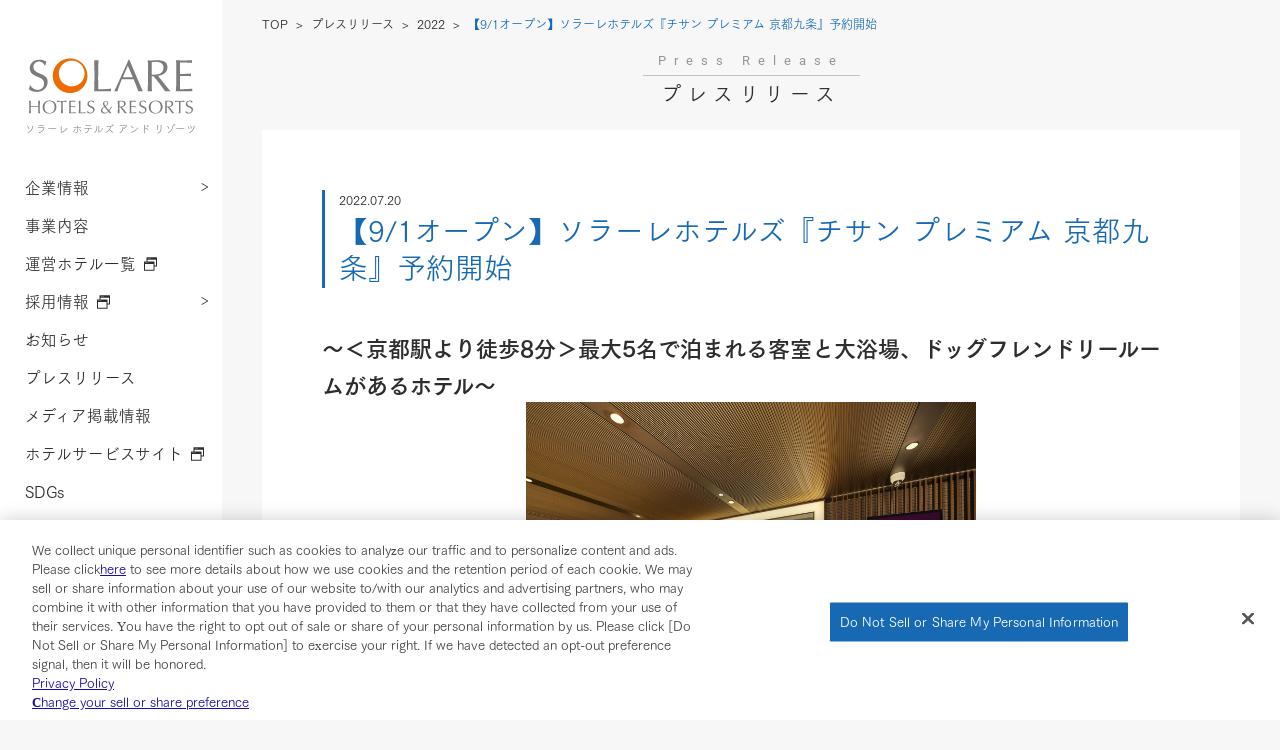

--- FILE ---
content_type: text/html
request_url: https://www.solarehotels.co.jp/pressrelease/2022/1391/
body_size: 7120
content:
<!doctype html>
<html lang="ja">
<head>
<meta charset="UTF-8">
<meta http-equiv="X-UA-Compatible" content="IE=edge">
<title>【9/1オープン】ソラーレホテルズ『チサン プレミアム 京都九条』予約開始</title>
<meta name="description" content="チサンホテル・ロワジール ホテルを始めとしたホテルブランドを運営する、ソラーレホテルズアンドリゾーツのプレスリリースのページです。">
<meta name="keywords" content="プレスリリース,発表">

<meta name="viewport" content="width=device-width, initial-scale=1">
<meta name="format-detection" content="telephone=no">
<!--[if lte IE 8]>
<script src="/content/dam/solare-corporate/libs/common/js/html5shiv.js"></script>
<![endif]-->
<!--fonts-->
<style type="text/css">@font-face {font-family:Roboto;font-style:normal;font-weight:400;src:url(/cf-fonts/s/roboto/5.0.11/cyrillic-ext/400/normal.woff2);unicode-range:U+0460-052F,U+1C80-1C88,U+20B4,U+2DE0-2DFF,U+A640-A69F,U+FE2E-FE2F;font-display:swap;}@font-face {font-family:Roboto;font-style:normal;font-weight:400;src:url(/cf-fonts/s/roboto/5.0.11/latin/400/normal.woff2);unicode-range:U+0000-00FF,U+0131,U+0152-0153,U+02BB-02BC,U+02C6,U+02DA,U+02DC,U+0304,U+0308,U+0329,U+2000-206F,U+2074,U+20AC,U+2122,U+2191,U+2193,U+2212,U+2215,U+FEFF,U+FFFD;font-display:swap;}@font-face {font-family:Roboto;font-style:normal;font-weight:400;src:url(/cf-fonts/s/roboto/5.0.11/cyrillic/400/normal.woff2);unicode-range:U+0301,U+0400-045F,U+0490-0491,U+04B0-04B1,U+2116;font-display:swap;}@font-face {font-family:Roboto;font-style:normal;font-weight:400;src:url(/cf-fonts/s/roboto/5.0.11/greek/400/normal.woff2);unicode-range:U+0370-03FF;font-display:swap;}@font-face {font-family:Roboto;font-style:normal;font-weight:400;src:url(/cf-fonts/s/roboto/5.0.11/greek-ext/400/normal.woff2);unicode-range:U+1F00-1FFF;font-display:swap;}@font-face {font-family:Roboto;font-style:normal;font-weight:400;src:url(/cf-fonts/s/roboto/5.0.11/latin-ext/400/normal.woff2);unicode-range:U+0100-02AF,U+0304,U+0308,U+0329,U+1E00-1E9F,U+1EF2-1EFF,U+2020,U+20A0-20AB,U+20AD-20CF,U+2113,U+2C60-2C7F,U+A720-A7FF;font-display:swap;}@font-face {font-family:Roboto;font-style:normal;font-weight:400;src:url(/cf-fonts/s/roboto/5.0.11/vietnamese/400/normal.woff2);unicode-range:U+0102-0103,U+0110-0111,U+0128-0129,U+0168-0169,U+01A0-01A1,U+01AF-01B0,U+0300-0301,U+0303-0304,U+0308-0309,U+0323,U+0329,U+1EA0-1EF9,U+20AB;font-display:swap;}@font-face {font-family:Roboto;font-style:normal;font-weight:700;src:url(/cf-fonts/s/roboto/5.0.11/latin-ext/700/normal.woff2);unicode-range:U+0100-02AF,U+0304,U+0308,U+0329,U+1E00-1E9F,U+1EF2-1EFF,U+2020,U+20A0-20AB,U+20AD-20CF,U+2113,U+2C60-2C7F,U+A720-A7FF;font-display:swap;}@font-face {font-family:Roboto;font-style:normal;font-weight:700;src:url(/cf-fonts/s/roboto/5.0.11/cyrillic-ext/700/normal.woff2);unicode-range:U+0460-052F,U+1C80-1C88,U+20B4,U+2DE0-2DFF,U+A640-A69F,U+FE2E-FE2F;font-display:swap;}@font-face {font-family:Roboto;font-style:normal;font-weight:700;src:url(/cf-fonts/s/roboto/5.0.11/greek/700/normal.woff2);unicode-range:U+0370-03FF;font-display:swap;}@font-face {font-family:Roboto;font-style:normal;font-weight:700;src:url(/cf-fonts/s/roboto/5.0.11/latin/700/normal.woff2);unicode-range:U+0000-00FF,U+0131,U+0152-0153,U+02BB-02BC,U+02C6,U+02DA,U+02DC,U+0304,U+0308,U+0329,U+2000-206F,U+2074,U+20AC,U+2122,U+2191,U+2193,U+2212,U+2215,U+FEFF,U+FFFD;font-display:swap;}@font-face {font-family:Roboto;font-style:normal;font-weight:700;src:url(/cf-fonts/s/roboto/5.0.11/vietnamese/700/normal.woff2);unicode-range:U+0102-0103,U+0110-0111,U+0128-0129,U+0168-0169,U+01A0-01A1,U+01AF-01B0,U+0300-0301,U+0303-0304,U+0308-0309,U+0323,U+0329,U+1EA0-1EF9,U+20AB;font-display:swap;}@font-face {font-family:Roboto;font-style:normal;font-weight:700;src:url(/cf-fonts/s/roboto/5.0.11/cyrillic/700/normal.woff2);unicode-range:U+0301,U+0400-045F,U+0490-0491,U+04B0-04B1,U+2116;font-display:swap;}@font-face {font-family:Roboto;font-style:normal;font-weight:700;src:url(/cf-fonts/s/roboto/5.0.11/greek-ext/700/normal.woff2);unicode-range:U+1F00-1FFF;font-display:swap;}</style>
<script type="text/javascript" src="https://webfont.fontplus.jp/accessor/script/fontplus.js?5gTJmGz-xWg=&aa=1&ab=2" charset="utf-8"></script>
<!--//fonts-->
<link rel="stylesheet" href="../../../content/dam/solare-corporate/libs/common/css/common.css">
<script src="../../../content/dam/solare-corporate/libs/common/js/encoding.min.js"></script>
<script src="https://ajax.googleapis.com/ajax/libs/jquery/1.12.4/jquery.min.js"></script>
<script src="../../../content/dam/solare-corporate/libs/common/js/jquery.easing.1.3.js"></script>
<script src="../../../content/dam/solare-corporate/libs/common/js/jquery.imagesloaded.min.js"></script>
<script src="../../../content/dam/solare-corporate/libs/common/js/iscroll.js"></script>
<script src="../../../content/dam/solare-corporate/libs/common/js/js.cookie.js"></script>
<script src="../../../content/dam/solare-corporate/libs/common/js/common.js"></script>
<link rel="stylesheet" href="../../../content/dam/solare-corporate/libs/press/css/press.css">


<!-- search -->
<script src="../../../content/dam/solare-corporate/libs/common/js/encoding.min.js"></script>
<script src="../../../content/dam/solare-corporate/libs/common/js/probo.min.js"></script>
<script src="../../../content/dam/solare-corporate/libs/common/js/probo_mess.js"></script>
<script src="../../../content/dam/solare-corporate/libs/common/js/probo_refine.js"></script>
<script src="../../../content/dam/solare-corporate/libs/common/js/probo_sort.js"></script>
<script src="../../../content/dam/solare-corporate/libs/common/js/popterm/popterm2.js"></script>
<link rel="stylesheet" href="../../../content/dam/solare-corporate/libs/common/js/popterm/popterm2.css">
<!-- //search -->
<link rel="shortcut icon" href="../../../content/dam/solare-corporate/libs/common/favicon.ico"/>

</head>
<body class="cat-press" id="pg-detail">
<!-- Google Tag Manager -->
<noscript><iframe src="https://www.googletagmanager.com/ns.html?id=GTM-KWWMHWX"
height="0" width="0" style="display:none;visibility:hidden"></iframe></noscript>
<script>(function(w,d,s,l,i){w[l]=w[l]||[];w[l].push({'gtm.start':
new Date().getTime(),event:'gtm.js'});var f=d.getElementsByTagName(s)[0],
j=d.createElement(s),dl=l!='dataLayer'?'&l='+l:'';j.async=true;j.src=
'//www.googletagmanager.com/gtm.js?id='+i+dl;f.parentNode.insertBefore(j,f);
})(window,document,'script','dataLayer','GTM-KWWMHWX');</script>
<!-- End Google Tag Manager -->
<div id="wrap">

<header id="header">
    <div class="spNavBtn js-spNavBtn">
        <span class="closeIcn"><span class="bar">&nbsp;</span></span>
        <p class="txt">メニュー</p>
    </div>
    <div id="hdScrWrap">
        <div class="hdInr">
            <div class="js-spFix">
                <h1 class="logo"><a href="../../../index.html"><svg class="icnLogo"><use xlink:href="#svg-logo"/></svg><br>
                <span class="txt">ソラーレ ホテルズ アンド リゾーツ</span></a></h1>
                <div class="spAccessBtn"><a href="../../../corporation/access/index.html">
                    <span class="pt-icnAccess">&nbsp;</span>
                    <p class="txt">アクセス</p>
                </a></div>
            </div>
            <div class="navWrap">
                <ul class="hdNav">
                    <li><a href="../../../corporation/index.html">企業情報<svg class="pt-icnArwR icnArw"><use xlink:href="#svg-icnArwR"/></svg></a>
                        <ul class="childNav">
                            <li class="parentLink"><a href="../../../corporation/index.html">企業情報</a></li>
                            <li><a href="../../../corporation/profile/index.html"><span class="icn">-</span><span class="txt">会社概要</span></a></li>
                            <!--<li><a href="/corporation/message/"><span class="icn">-</span><span class="txt">社長挨拶</span></a></li>-->
                            <li><a href="../../../corporation/philosophy/index.html"><span class="icn">-</span><span class="txt">企業理念</span></a></li>
                            <li><a href="../../../corporation/csr/index.html"><span class="icn">-</span><span class="txt">協賛・社会貢献活動</span></a></li>
                            <li><a href="../../../corporation/access/index.html"><span class="icn">-</span><span class="txt">アクセス</span></a></li>
                        </ul>
                    </li>
                    <li><a href="../../../business/index.html">事業内容</a>
                    </li>
                    <li><a href="https://www.solarehotels.com/hotel/" target="_blank">運営ホテル一覧<svg class="pt-icnBlank icnBlank"><use xlink:href="#svg-icnBlank"/></svg></a></li>
                    <li><a href="https://recruit.solarehotels.co.jp/" target="_blank">採用情報<svg class="pt-icnBlank icnBlank"><use xlink:href="#svg-icnBlank"/></svg><svg class="pt-icnArwR icnArw"><use xlink:href="#svg-icnArwR"/></svg></a>
                        <ul class="childNav">
                            <li class="parentLink"><a href="https://recruit.solarehotels.co.jp/" target="_blank">採用情報<svg class="pt-icnBlank icnBlank"><use xlink:href="#svg-icnBlank"/></svg></a></li>
                            <li><a href="https://recruit.solarehotels.co.jp/newgraduate/" target="_blank"><span class="icn">-</span><span class="txt">新卒採用</span><svg class="pt-icnBlank icnBlank"><use xlink:href="#svg-icnBlank"/></svg></a></li>
                            <li><a href="https://recruit.solarehotels.co.jp/midcareer/" target="_blank"><span class="icn">-</span><span class="txt">中途採用</span><svg class="pt-icnBlank icnBlank"><use xlink:href="#svg-icnBlank"/></svg></a></li>
                            <li><a href="https://solarehotels-recruit.net/" target="_blank"><span class="icn">-</span><span class="txt">パート・アルバイト採用</span><svg class="pt-icnBlank icnBlank"><use xlink:href="#svg-icnBlank"/></svg></a></li>
                        </ul>
                    </li>
                    <li><a href="../../../news/index.html">お知らせ</a></li>
                    <li><a href="../../index.html">プレスリリース</a></li>
                    <li><a href="../../../media/index.html">メディア掲載情報</a></li>
                    <li><a href="https://www.solarehotels.com/" target="_blank" class="linkBlank">ホテルサービスサイト<svg class="pt-icnBlank icnBlank"><use xlink:href="#svg-icnBlank"/></svg></a></li>
                    <li><a href="../../../sdgs/index.html">SDGs</a></li>
                </ul>
                <div class="hdIdt">
                    <div class="txtSize">
                        <p class="sizeTtl">文字サイズ</p>
                        <div class="sizeBtnWrap">
                            <div class="sizeBtn js-sizeBtn js-select" data-txtsize="default">小</div>
                            <div class="sizeBtn js-sizeBtn" data-txtsize="large">大</div>
                        </div>
                    </div>
                   <p class="btnEn"><a href="../../../en/index.html" class="pt-BtnBasic st-baseBlue">ENGLISH</a></p>
                   <div class="google_search">
                   <script async src="https://cse.google.com/cse.js?cx=006402729649120890794:ntahf60kwti"></script>
                   <div class="gcse-search"></div>
                    </div>
                    <div class="fbLine"><a href="https://www.facebook.com/SolareHotels" target="_blank"><svg class="pt-logoFaceBook logoFb"><title>facebook</title><use xlink:href="#svg-logoFaceBook"/></svg></a></div>
                    <ul class="txtLink">
                        <li><a href="../../../privacy/index.html"><svg class="pt-icnArwR icnArw"><use xlink:href="#svg-icnArwR"/></svg>プライバシーポリシー</a></li>
                    </ul>
                </div>
            </div>
        </div>
    </div></header>
<div id="subNuvBg">&nbsp;</div>
<script type="text/javascript">
    var p = new popTerm({ 'targetid': 'q', 'css': '/content/dam/solare-corporate/libs/common/js/popterm/popterm2.css'});
</script>

    <div id="mainWrap">
        <main id="main" class="st-mainIdt">

<ul class="breadcrumb"><li><a href="../../../index.html">TOP</a>  &gt;  </li><li><a href="../../index.html">プレスリリース</a>  &gt;  </li><li><a href="../../date/2022.html">2022</a>  &gt;  </li><li class="stay">【9/1オープン】ソラーレホテルズ『チサン プレミアム 京都九条』予約開始</li>

</ul>
<div class="pt-catPageTtl">
    <p class="en cm-fontEn">Press Release</p>
    <h1 class="jp">プレスリリース</h1>
</div>

<div class="pt-dateList">

<ul>
	<li><a href='../../date/2025.html'>2025</a></li>
	<li><a href='../../date/2024.html'>2024</a></li>
	<li><a href='../../date/2023.html'>2023</a></li>
	<li class="active"><a href='../../date/2022.html'>2022</a></li>
	<li><a href='../../date/2021.html'>2021</a></li>
</ul>

</div>

        <div class="dtlCts">
            <div class="dtlTtl">
                <p class="date">2022.07.20</p>
                <h2 class="ttl">【9/1オープン】ソラーレホテルズ『チサン プレミアム 京都九条』予約開始</h2>
            </div>
            <div class="dtlBody">


<div class="index_area01 frameCompornent">
	<div class="wrap">

<div class="textBlock ">
		<h3>～＜京都駅より徒歩8分＞最大5名で泊まれる客室と大浴場、ドッグフレンドリールームがあるホテル～</h3>
	</div>

<div class="image" id="cq-textimage-jsp-/content/solare-corporate/ja/pressrelease/2018/0903/jcr:content/par1/corplinkboxframe/par1/textimage"><img alt="" class="cq-dd-image" src="../../../solare-wp/wp-content/uploads/2022/07/17eb489c6d62f9af30f790235ce6eb9b.jpg"><br></div>


        <div class="clear"></div>

		
<p></p>



<p></p>



<p>ソラーレ ホテルズ アンド リゾーツ株式会社（所在地：東京都港区、代表取締役：井上 理）は『チサン プレミアム 京都九条』を2022年9月1日にリブランドオープンいたします。これに伴いホテルの詳細情報をご確認いただける公式サイトを公開し、予約受付を開始いたしました。公式サイト：<a href="https://www.solarehotels.com/hotel/kyoto/cp-kk/" target="_blank" rel="nofollow ugc noopener">https://www.solarehotels.com/hotel/kyoto/cp-kk/</a></p>
<p>『チサン プレミアム 京都九条』はJR各線・近鉄・市営地下鉄烏丸線「京都駅」八条東口より徒歩8分、地下鉄烏丸線「九条駅」より徒歩6分、JR ・京阪電車「東福寺駅」より徒歩10分に位置します。清水寺や祇園などへも京都市営バス1本で行くことができるアクセスが良い立地のため、観光の拠点として便利なホテルです。</p>
<p id="p-iframe-image-4837-2"><span class="text-image-caption clearfix editor-image center"><img src="https://prcdn.freetls.fastly.net/release_image/3280/302/3280-302-1f1144bb220b3449301ae3ad3df3840f-1732x1154.jpg?format=jpeg&amp;auto=webp&amp;quality=85%2C65&amp;width=1950&amp;height=1350&amp;fit=bounds" alt="" /></span></p>
<p>地上8階地下1階建ての全194室で、3～4名まで宿泊できる客室を中心に全9タイプのゲストルームがあり、ペットの犬と泊まれるドッグフレンドリールームもあります。また、最上階にある42m²のプレミアツインにはミニキッチン（コンロなし）もあり、最大5名様までご宿泊いただけますので、家族旅行や、グループ旅行に最適です。地下1階にはチェックイン後から深夜1時まで、朝は6時からチェックアウトの10時までご利用いただける大浴場もございます。開業記念スペシャルプライスもありますので、詳細は公式サイトをご確認ください。</p>
<p id="p-iframe-image-4837-3"><span class="text-image-caption clearfix editor-image center"><img src="https://prcdn.freetls.fastly.net/release_image/3280/302/3280-302-67edf067b8380530a78871d609d30c89-2382x2142.jpg?format=jpeg&amp;auto=webp&amp;quality=85%2C65&amp;width=1950&amp;height=1350&amp;fit=bounds" alt="" /></span>​</p>
<ul>
<li><u><strong>『チサン プレミアム 京都九条』物件概要</strong></u><br />公式サイト：<a href="https://www.solarehotels.com/hotel/kyoto/cp-kk/" target="_blank" rel="nofollow ugc noopener">https://www.solarehotels.com/hotel/kyoto/cp-kk/</a><br />住所：〒601-8015　京都府京都市南区東九条上御霊町15-1<br />建物情報：地上8階地下1階建て、敷地面積1,456.88 ㎡、延床面積6,672.86㎡<br />設備情報：大浴場、レストラン（朝食会場）、コインランドリー、自動販売機、エレベーター3基、喫煙ブース、駐車場なし客室数：194室　運営会社：株式会社 SHR ホテルズ</li>
</ul>

<hr>

<div class="textBlock ">
<p><a adhocenable="false" href="../../../solare-wp/wp-content/uploads/2022/07/d4273ade3d0b3ead34c3afe7842b8028.pdf" target="_blank" class="pdf_dl"><span>プレスリリース資料ダウンロード（PDF）</span></a></p>
<p><b>【9/1オープン】ソラーレホテルズ『チサン プレミアム 京都九条』予約開始 </b>に関するプレスリリース</p>
</div>

<p><img class="aligncenter" src="../../../solare-wp/wp-content/uploads/2020/07/5960691134604ff1f31875e6f5617b07.jpg" alt="" /></p>
<p>【ソラーレ ホテルズ アンド リゾーツ株式会社】</p>
<p>「雨庵 金沢」「ザ・スクエアホテル」「ホテル・アンドルームス」「ロワジール」「ロイヤルパインズホテル浦和」「チサン」など17のホテルブランドを有し、国内64カ所、海外1カ所、9,831室のホテル宿泊部門および売店部門・料飲部門・大浴場・スパの運営、フランチャイズ運営などの事業を展開しています。（2022年7月現在）</p>
<p> URL：<a href="../../../index.html">https://www.solarehotels.co.jp</a></p>
<p>&nbsp;</p>
<p>&nbsp;</p>
<div class="textBlock ">
<div class="contactAddress"><strong>【報道関係者様のお問い合わせ】</strong></p>
<p>ソラーレ ホテルズ アンド リゾーツ株式会社　経営企画室　広報・PR　 中野</p>
<p>Mail: <a href="/cdn-cgi/l/email-protection#2c444d5e594902424d474d42436c5f43404d5e4944435849405f024f4341"><span class="__cf_email__" data-cfemail="d9b1b8abacbcf7b7b8b2b8b7b699aab6b5b8abbcb1b6adbcb5aaf7bab6b4">[email&#160;protected]</span></a> ／ TEL: 03-6858-2330</p>
</div>
</div>


	</div>
</div>
<!--/index_area01-->


            </div>
        </div>
        </main>

<footer id="footer">
    <div class="btnPageTop"><a href="index.html#wrap"><img src="../../../content/dam/solare-corporate/libs/images/arrow_up.png" alt=""></a></div>
    <div class="ftInr">
        <ul class="ftNav cf">
            <li><a href="../../../corporation/index.html">企業情報<svg class="pt-icnArwR icnArw"><use xlink:href="/#svg-icnArwR"/><svg id="svg-icnArwR" viewBox="0 0 7.02 7.64" width="100%" height="100%">

			<polyline class="cls-icnArwR" points="0.2 7.3 6.22 3.82 0.2 0.34"></polyline>
		</svg></svg></a>
                <ul class="childNav">
                    <li class="parentLink"><a href="../../../corporation/index.html">企業情報</a></li>
                    <li><a href="../../../corporation/profile/index.html">-会社概要</a></li>
                    <!--<li><a href="/corporation/message/">-社長挨拶</a></li>-->
                    <li><a href="../../../corporation/philosophy/index.html">-企業理念</a></li>
                    <li><a href="../../../corporation/csr/index.html">-協賛・社会貢献活動</a></li>
                    <li><a href="../../../corporation/access/index.html">-アクセス</a></li>
                </ul>
            </li>
            <li class="brotherSec">
                <a href="../../../business/index.html">事業内容</a>
                <ul class="brotherNav">
                    <li><a href="https://www.solarehotels.com/hotel/" target="_blank">運営ホテル一覧<svg class="pt-icnBlank icnBlank"><use xlink:href="/#svg-icnBlank"/><svg id="svg-icnBlank" viewBox="0 0 12.67 13.17" width="100%" height="100%">
			<path d="M193.29,424.31h-9.12a0.48,0.48,0,0,0-.51.51v8.61h10.13v-8.61A0.48,0.48,0,0,0,193.29,424.31Zm-6.08,1h0.51v0.51h-0.51v-0.51Zm-1,0h0.51v0.51H186.2v-0.51Zm-1,0h0.51v0.51h-0.51v-0.51Zm7.6,7.09h-8.11v-5.57h8.11v5.57Zm3-12.16H186.7a0.48,0.48,0,0,0-.51.51v3.78h1v-1.75h8.11v5.57h-1.82v1h2.83v-8.61A0.48,0.48,0,0,0,195.82,420.26Zm-7.6,1.52h-0.51v-0.51h0.51v0.51Zm1,0h-0.51v-0.51h0.51v0.51Zm1,0h-0.51v-0.51h0.51v0.51Z" transform="translate(-183.66 -420.26)"></path>
		</svg></svg></a></li>
                </ul>
            </li>
            <li><a href="https://recruit.solarehotels.co.jp/" target="_blank">採用情報<svg class="pt-icnBlank icnBlank"><use xlink:href="/#svg-icnBlank"/><svg id="svg-icnBlank" viewBox="0 0 12.67 13.17" width="100%" height="100%">
			<path d="M193.29,424.31h-9.12a0.48,0.48,0,0,0-.51.51v8.61h10.13v-8.61A0.48,0.48,0,0,0,193.29,424.31Zm-6.08,1h0.51v0.51h-0.51v-0.51Zm-1,0h0.51v0.51H186.2v-0.51Zm-1,0h0.51v0.51h-0.51v-0.51Zm7.6,7.09h-8.11v-5.57h8.11v5.57Zm3-12.16H186.7a0.48,0.48,0,0,0-.51.51v3.78h1v-1.75h8.11v5.57h-1.82v1h2.83v-8.61A0.48,0.48,0,0,0,195.82,420.26Zm-7.6,1.52h-0.51v-0.51h0.51v0.51Zm1,0h-0.51v-0.51h0.51v0.51Zm1,0h-0.51v-0.51h0.51v0.51Z" transform="translate(-183.66 -420.26)"></path>
		</svg></svg><svg class="pt-icnArwR icnArw"><use xlink:href="/#svg-icnArwR"/><svg id="svg-icnArwR" viewBox="0 0 7.02 7.64" width="100%" height="100%">

			<polyline class="cls-icnArwR" points="0.2 7.3 6.22 3.82 0.2 0.34"></polyline>
		</svg></svg></a>
                <ul class="childNav">
                    <li><a href="https://recruit.solarehotels.co.jp/newgraduate/" target="_blank">-新卒採用<svg class="pt-icnBlank icnBlank"><use xlink:href="/#svg-icnBlank"/><svg id="svg-icnBlank" viewBox="0 0 12.67 13.17" width="100%" height="100%">
			<path d="M193.29,424.31h-9.12a0.48,0.48,0,0,0-.51.51v8.61h10.13v-8.61A0.48,0.48,0,0,0,193.29,424.31Zm-6.08,1h0.51v0.51h-0.51v-0.51Zm-1,0h0.51v0.51H186.2v-0.51Zm-1,0h0.51v0.51h-0.51v-0.51Zm7.6,7.09h-8.11v-5.57h8.11v5.57Zm3-12.16H186.7a0.48,0.48,0,0,0-.51.51v3.78h1v-1.75h8.11v5.57h-1.82v1h2.83v-8.61A0.48,0.48,0,0,0,195.82,420.26Zm-7.6,1.52h-0.51v-0.51h0.51v0.51Zm1,0h-0.51v-0.51h0.51v0.51Zm1,0h-0.51v-0.51h0.51v0.51Z" transform="translate(-183.66 -420.26)"></path>
		</svg></svg></a></li>
                    <li><a href="https://recruit.solarehotels.co.jp/midcareer/" target="_blank">-中途採用<svg class="pt-icnBlank icnBlank"><use xlink:href="/#svg-icnBlank"/><svg id="svg-icnBlank" viewBox="0 0 12.67 13.17" width="100%" height="100%">
			<path d="M193.29,424.31h-9.12a0.48,0.48,0,0,0-.51.51v8.61h10.13v-8.61A0.48,0.48,0,0,0,193.29,424.31Zm-6.08,1h0.51v0.51h-0.51v-0.51Zm-1,0h0.51v0.51H186.2v-0.51Zm-1,0h0.51v0.51h-0.51v-0.51Zm7.6,7.09h-8.11v-5.57h8.11v5.57Zm3-12.16H186.7a0.48,0.48,0,0,0-.51.51v3.78h1v-1.75h8.11v5.57h-1.82v1h2.83v-8.61A0.48,0.48,0,0,0,195.82,420.26Zm-7.6,1.52h-0.51v-0.51h0.51v0.51Zm1,0h-0.51v-0.51h0.51v0.51Zm1,0h-0.51v-0.51h0.51v0.51Z" transform="translate(-183.66 -420.26)"></path>
		</svg></svg></a></li>
                    <li><a href="https://solarehotels-recruit.net/" target="_blank">-パート・アルバイト採用<svg class="pt-icnBlank icnBlank"><use xlink:href="/#svg-icnBlank"/><svg id="svg-icnBlank" viewBox="0 0 12.67 13.17" width="100%" height="100%">
			<path d="M193.29,424.31h-9.12a0.48,0.48,0,0,0-.51.51v8.61h10.13v-8.61A0.48,0.48,0,0,0,193.29,424.31Zm-6.08,1h0.51v0.51h-0.51v-0.51Zm-1,0h0.51v0.51H186.2v-0.51Zm-1,0h0.51v0.51h-0.51v-0.51Zm7.6,7.09h-8.11v-5.57h8.11v5.57Zm3-12.16H186.7a0.48,0.48,0,0,0-.51.51v3.78h1v-1.75h8.11v5.57h-1.82v1h2.83v-8.61A0.48,0.48,0,0,0,195.82,420.26Zm-7.6,1.52h-0.51v-0.51h0.51v0.51Zm1,0h-0.51v-0.51h0.51v0.51Zm1,0h-0.51v-0.51h0.51v0.51Z" transform="translate(-183.66 -420.26)"></path>
		</svg></svg></a></li>
                </ul>
            </li>
            <li class="brotherSec"><a href="../../../news/index.html">お知らせ</a>
                <ul class="brotherNav">
                    <li><a href="../../index.html">プレスリリース</a></li>
                    <li><a href="../../../media/index.html">メディア掲載情報</a></li>
                    <li><a href="../../../sdgs/index.html">SDGs</a></li>
                </ul>
            </li>
            <li class="brotherSec">
                <a href="https://www.solarehotels.com/" target="_blank">ホテルサービスサイト<svg class="pt-icnBlank icnBlank"><use xlink:href="/#svg-icnBlank"/><svg id="svg-icnBlank" viewBox="0 0 12.67 13.17" width="100%" height="100%">
			<path d="M193.29,424.31h-9.12a0.48,0.48,0,0,0-.51.51v8.61h10.13v-8.61A0.48,0.48,0,0,0,193.29,424.31Zm-6.08,1h0.51v0.51h-0.51v-0.51Zm-1,0h0.51v0.51H186.2v-0.51Zm-1,0h0.51v0.51h-0.51v-0.51Zm7.6,7.09h-8.11v-5.57h8.11v5.57Zm3-12.16H186.7a0.48,0.48,0,0,0-.51.51v3.78h1v-1.75h8.11v5.57h-1.82v1h2.83v-8.61A0.48,0.48,0,0,0,195.82,420.26Zm-7.6,1.52h-0.51v-0.51h0.51v0.51Zm1,0h-0.51v-0.51h0.51v0.51Zm1,0h-0.51v-0.51h0.51v0.51Z" transform="translate(-183.66 -420.26)"></path>
		</svg></svg></a>
                <ul class="brotherNav">
                    <li><a href="https://iporter.nehops.com/solare/" target="_blank">Web購買（お取引先）<svg class="pt-icnBlank icnBlank"><use xlink:href="/#svg-icnBlank"/><svg id="svg-icnBlank" viewBox="0 0 12.67 13.17" width="100%" height="100%">
			<path d="M193.29,424.31h-9.12a0.48,0.48,0,0,0-.51.51v8.61h10.13v-8.61A0.48,0.48,0,0,0,193.29,424.31Zm-6.08,1h0.51v0.51h-0.51v-0.51Zm-1,0h0.51v0.51H186.2v-0.51Zm-1,0h0.51v0.51h-0.51v-0.51Zm7.6,7.09h-8.11v-5.57h8.11v5.57Zm3-12.16H186.7a0.48,0.48,0,0,0-.51.51v3.78h1v-1.75h8.11v5.57h-1.82v1h2.83v-8.61A0.48,0.48,0,0,0,195.82,420.26Zm-7.6,1.52h-0.51v-0.51h0.51v0.51Zm1,0h-0.51v-0.51h0.51v0.51Zm1,0h-0.51v-0.51h0.51v0.51Z" transform="translate(-183.66 -420.26)"></path>
		</svg></svg></a></li>
                </ul>
            </li>

        </ul>
        <ul class="txtLink">
            <!--<li><a href="https://www.solarehotels.co.jp/available/">サイトのご利用について</a></li>-->
            <li><svg class="pt-icnArwR icnArw"><use xlink:href="/#svg-icnArwR"/><svg id="svg-icnArwR" viewBox="0 0 7.02 7.64" width="100%" height="100%">

			<polyline class="cls-icnArwR" points="0.2 7.3 6.22 3.82 0.2 0.34"></polyline>
		</svg></svg><a href="../../../privacy/index.html">プライバシーポリシー</a></li>
        </ul>
    </div>
    <div class="address">
        <!--<p class="name">ソラーレ ホテルズ アンド リゾーツ株式会社</p>
        <div class="txtWrap cf">
            <p>〒105-0014  東京都港区芝1丁目5番12号 TOP浜松町ビル<span class="cm-pcInline">　</span><br class="cm-spInline">TEL 03-6858-2100 (代表)</p>-->
            <p class="copyright" style="text-align:center;">&copy; Solare Hotels and Resorts</p>
        </div>
    </div></footer>


    </div>
</div>
<script data-cfasync="false" src="/cdn-cgi/scripts/5c5dd728/cloudflare-static/email-decode.min.js"></script><script defer src="https://static.cloudflareinsights.com/beacon.min.js/vcd15cbe7772f49c399c6a5babf22c1241717689176015" integrity="sha512-ZpsOmlRQV6y907TI0dKBHq9Md29nnaEIPlkf84rnaERnq6zvWvPUqr2ft8M1aS28oN72PdrCzSjY4U6VaAw1EQ==" data-cf-beacon='{"version":"2024.11.0","token":"8e2a079d88b7407781d044a29ea31349","server_timing":{"name":{"cfCacheStatus":true,"cfEdge":true,"cfExtPri":true,"cfL4":true,"cfOrigin":true,"cfSpeedBrain":true},"location_startswith":null}}' crossorigin="anonymous"></script>
</body>
</html>


--- FILE ---
content_type: text/html
request_url: https://www.solarehotels.co.jp/
body_size: 4598
content:
<!doctype html>
<html lang="ja">
<head>
<meta charset="UTF-8">
<meta http-equiv="X-UA-Compatible" content="IE=edge">
<title>ソラーレ ホテルズ アンド リゾーツ株式会社</title>
<meta name="description" content="チサンホテル・ロワジール ホテルを始めとしたホテルブランドを運営する、ソラーレ ホテルズ アンド リゾーツ株式会社です。">
<meta name="keywords" content="会社情報,コーポレート,ソラーレのホテルについて,会社概要,会社地図,社会貢献活動">

<meta name="viewport" content="width=device-width, initial-scale=1">
<meta name="format-detection" content="telephone=no">
<!--[if lte IE 8]>
<script src="/content/dam/solare-corporate/libs/common/js/html5shiv.js"></script>
<![endif]-->
<!--fonts-->
<style type="text/css">@font-face {font-family:Roboto;font-style:normal;font-weight:400;src:url(/cf-fonts/s/roboto/5.0.11/greek-ext/400/normal.woff2);unicode-range:U+1F00-1FFF;font-display:swap;}@font-face {font-family:Roboto;font-style:normal;font-weight:400;src:url(/cf-fonts/s/roboto/5.0.11/latin/400/normal.woff2);unicode-range:U+0000-00FF,U+0131,U+0152-0153,U+02BB-02BC,U+02C6,U+02DA,U+02DC,U+0304,U+0308,U+0329,U+2000-206F,U+2074,U+20AC,U+2122,U+2191,U+2193,U+2212,U+2215,U+FEFF,U+FFFD;font-display:swap;}@font-face {font-family:Roboto;font-style:normal;font-weight:400;src:url(/cf-fonts/s/roboto/5.0.11/cyrillic/400/normal.woff2);unicode-range:U+0301,U+0400-045F,U+0490-0491,U+04B0-04B1,U+2116;font-display:swap;}@font-face {font-family:Roboto;font-style:normal;font-weight:400;src:url(/cf-fonts/s/roboto/5.0.11/cyrillic-ext/400/normal.woff2);unicode-range:U+0460-052F,U+1C80-1C88,U+20B4,U+2DE0-2DFF,U+A640-A69F,U+FE2E-FE2F;font-display:swap;}@font-face {font-family:Roboto;font-style:normal;font-weight:400;src:url(/cf-fonts/s/roboto/5.0.11/latin-ext/400/normal.woff2);unicode-range:U+0100-02AF,U+0304,U+0308,U+0329,U+1E00-1E9F,U+1EF2-1EFF,U+2020,U+20A0-20AB,U+20AD-20CF,U+2113,U+2C60-2C7F,U+A720-A7FF;font-display:swap;}@font-face {font-family:Roboto;font-style:normal;font-weight:400;src:url(/cf-fonts/s/roboto/5.0.11/greek/400/normal.woff2);unicode-range:U+0370-03FF;font-display:swap;}@font-face {font-family:Roboto;font-style:normal;font-weight:400;src:url(/cf-fonts/s/roboto/5.0.11/vietnamese/400/normal.woff2);unicode-range:U+0102-0103,U+0110-0111,U+0128-0129,U+0168-0169,U+01A0-01A1,U+01AF-01B0,U+0300-0301,U+0303-0304,U+0308-0309,U+0323,U+0329,U+1EA0-1EF9,U+20AB;font-display:swap;}@font-face {font-family:Roboto;font-style:normal;font-weight:700;src:url(/cf-fonts/s/roboto/5.0.11/greek-ext/700/normal.woff2);unicode-range:U+1F00-1FFF;font-display:swap;}@font-face {font-family:Roboto;font-style:normal;font-weight:700;src:url(/cf-fonts/s/roboto/5.0.11/greek/700/normal.woff2);unicode-range:U+0370-03FF;font-display:swap;}@font-face {font-family:Roboto;font-style:normal;font-weight:700;src:url(/cf-fonts/s/roboto/5.0.11/latin/700/normal.woff2);unicode-range:U+0000-00FF,U+0131,U+0152-0153,U+02BB-02BC,U+02C6,U+02DA,U+02DC,U+0304,U+0308,U+0329,U+2000-206F,U+2074,U+20AC,U+2122,U+2191,U+2193,U+2212,U+2215,U+FEFF,U+FFFD;font-display:swap;}@font-face {font-family:Roboto;font-style:normal;font-weight:700;src:url(/cf-fonts/s/roboto/5.0.11/vietnamese/700/normal.woff2);unicode-range:U+0102-0103,U+0110-0111,U+0128-0129,U+0168-0169,U+01A0-01A1,U+01AF-01B0,U+0300-0301,U+0303-0304,U+0308-0309,U+0323,U+0329,U+1EA0-1EF9,U+20AB;font-display:swap;}@font-face {font-family:Roboto;font-style:normal;font-weight:700;src:url(/cf-fonts/s/roboto/5.0.11/cyrillic/700/normal.woff2);unicode-range:U+0301,U+0400-045F,U+0490-0491,U+04B0-04B1,U+2116;font-display:swap;}@font-face {font-family:Roboto;font-style:normal;font-weight:700;src:url(/cf-fonts/s/roboto/5.0.11/cyrillic-ext/700/normal.woff2);unicode-range:U+0460-052F,U+1C80-1C88,U+20B4,U+2DE0-2DFF,U+A640-A69F,U+FE2E-FE2F;font-display:swap;}@font-face {font-family:Roboto;font-style:normal;font-weight:700;src:url(/cf-fonts/s/roboto/5.0.11/latin-ext/700/normal.woff2);unicode-range:U+0100-02AF,U+0304,U+0308,U+0329,U+1E00-1E9F,U+1EF2-1EFF,U+2020,U+20A0-20AB,U+20AD-20CF,U+2113,U+2C60-2C7F,U+A720-A7FF;font-display:swap;}</style>
<script type="text/javascript" src="https://webfont.fontplus.jp/accessor/script/fontplus.js?5gTJmGz-xWg=&aa=1&ab=2" charset="utf-8"></script>
<!--//fonts-->
<link rel="stylesheet" href="content/dam/solare-corporate/libs/common/css/common.css">
<script src="content/dam/solare-corporate/libs/common/js/encoding.min.js"></script>
<script src="https://ajax.googleapis.com/ajax/libs/jquery/1.12.4/jquery.min.js"></script>
<script src="content/dam/solare-corporate/libs/common/js/jquery.easing.1.3.js"></script>
<script src="content/dam/solare-corporate/libs/common/js/jquery.imagesloaded.min.js"></script>
<script src="content/dam/solare-corporate/libs/common/js/iscroll.js"></script>
<script src="content/dam/solare-corporate/libs/common/js/js.cookie.js"></script>
<script src="content/dam/solare-corporate/libs/common/js/common.js"></script>
<link rel="stylesheet" href="content/dam/solare-corporate/libs/css/top.css">
<script src="content/dam/solare-corporate/libs/js/modaal.min.js"></script>
<script src="content/dam/solare-corporate/libs/js/top.js?2025"></script>
<script src="content/dam/solare-corporate/libs/js/top-notice.js?2025"></script>
<!-- search -->
<script src="content/dam/solare-corporate/libs/common/js/encoding.min.js"></script>
<script src="content/dam/solare-corporate/libs/common/js/probo.min.js"></script>
<script src="content/dam/solare-corporate/libs/common/js/probo_mess.js"></script>
<script src="content/dam/solare-corporate/libs/common/js/probo_refine.js"></script>
<script src="content/dam/solare-corporate/libs/common/js/probo_sort.js"></script>
<script src="content/dam/solare-corporate/libs/common/js/popterm/popterm2.js"></script>




<link rel="stylesheet" href="content/dam/solare-corporate/libs/css/modal.css">

<link rel="stylesheet" href="content/dam/solare-corporate/libs/common/js/popterm/popterm2.css">
<!-- //search -->
<link rel="shortcut icon" href="content/dam/solare-corporate/libs/common/favicon.ico"/>

</head>
<body id="pg-index">
<!-- Google Tag Manager -->
<noscript><iframe src="https://www.googletagmanager.com/ns.html?id=GTM-KWWMHWX"
height="0" width="0" style="display:none;visibility:hidden"></iframe></noscript>
<script>(function(w,d,s,l,i){w[l]=w[l]||[];w[l].push({'gtm.start':
new Date().getTime(),event:'gtm.js'});var f=d.getElementsByTagName(s)[0],
j=d.createElement(s),dl=l!='dataLayer'?'&l='+l:'';j.async=true;j.src=
'//www.googletagmanager.com/gtm.js?id='+i+dl;f.parentNode.insertBefore(j,f);
})(window,document,'script','dataLayer','GTM-KWWMHWX');</script>
<!-- End Google Tag Manager -->
    <div id="wrap">

<header id="header">
    <div class="spNavBtn js-spNavBtn">
        <span class="closeIcn"><span class="bar">&nbsp;</span></span>
        <p class="txt">メニュー</p>
    </div>
    <div id="hdScrWrap">
        <div class="hdInr">
            <div class="js-spFix">
                <h1 class="logo"><a href="index.html"><svg class="icnLogo"><use xlink:href="#svg-logo"/></svg><br>
                <span class="txt">ソラーレ ホテルズ アンド リゾーツ</span></a></h1>
                <div class="spAccessBtn"><a href="corporation/access/index.html">
                    <span class="pt-icnAccess">&nbsp;</span>
                    <p class="txt">アクセス</p>
                </a></div>
            </div>
            <div class="navWrap">
                <ul class="hdNav">
                    <li><a href="corporation/index.html">企業情報<svg class="pt-icnArwR icnArw"><use xlink:href="#svg-icnArwR"/></svg></a>
                        <ul class="childNav">
                            <li class="parentLink"><a href="corporation/index.html">企業情報</a></li>
                            <li><a href="corporation/profile/index.html"><span class="icn">-</span><span class="txt">会社概要</span></a></li>
                            <!--<li><a href="/corporation/message/"><span class="icn">-</span><span class="txt">社長挨拶</span></a></li>-->
                            <li><a href="corporation/philosophy/index.html"><span class="icn">-</span><span class="txt">企業理念</span></a></li>
                            <li><a href="corporation/csr/index.html"><span class="icn">-</span><span class="txt">協賛・社会貢献活動</span></a></li>
                            <li><a href="corporation/access/index.html"><span class="icn">-</span><span class="txt">アクセス</span></a></li>
                        </ul>
                    </li>
                    <li><a href="business/index.html">事業内容</a>
                    </li>
                    <li><a href="https://www.solarehotels.com/hotel/" target="_blank">運営ホテル一覧<svg class="pt-icnBlank icnBlank"><use xlink:href="#svg-icnBlank"/></svg></a></li>
                    <li><a href="https://recruit.solarehotels.co.jp/" target="_blank">採用情報<svg class="pt-icnBlank icnBlank"><use xlink:href="#svg-icnBlank"/></svg><svg class="pt-icnArwR icnArw"><use xlink:href="#svg-icnArwR"/></svg></a>
                        <ul class="childNav">
                            <li class="parentLink"><a href="https://recruit.solarehotels.co.jp/" target="_blank">採用情報<svg class="pt-icnBlank icnBlank"><use xlink:href="#svg-icnBlank"/></svg></a></li>
                            <li><a href="https://recruit.solarehotels.co.jp/newgraduate/" target="_blank"><span class="icn">-</span><span class="txt">新卒採用</span><svg class="pt-icnBlank icnBlank"><use xlink:href="#svg-icnBlank"/></svg></a></li>
                            <li><a href="https://recruit.solarehotels.co.jp/midcareer/" target="_blank"><span class="icn">-</span><span class="txt">中途採用</span><svg class="pt-icnBlank icnBlank"><use xlink:href="#svg-icnBlank"/></svg></a></li>
                            <li><a href="https://solarehotels-recruit.net/" target="_blank"><span class="icn">-</span><span class="txt">パート・アルバイト採用</span><svg class="pt-icnBlank icnBlank"><use xlink:href="#svg-icnBlank"/></svg></a></li>
                        </ul>
                    </li>
                    <li><a href="news/index.html">お知らせ</a></li>
                    <li><a href="pressrelease/index.html">プレスリリース</a></li>
                    <li><a href="media/index.html">メディア掲載情報</a></li>
                    <li><a href="https://www.solarehotels.com/" target="_blank" class="linkBlank">ホテルサービスサイト<svg class="pt-icnBlank icnBlank"><use xlink:href="#svg-icnBlank"/></svg></a></li>
                    <li><a href="sdgs/index.html">SDGs</a></li>
                </ul>
                <div class="hdIdt">
                    <div class="txtSize">
                        <p class="sizeTtl">文字サイズ</p>
                        <div class="sizeBtnWrap">
                            <div class="sizeBtn js-sizeBtn js-select" data-txtsize="default">小</div>
                            <div class="sizeBtn js-sizeBtn" data-txtsize="large">大</div>
                        </div>
                    </div>
                   <p class="btnEn"><a href="en/index.html" class="pt-BtnBasic st-baseBlue">ENGLISH</a></p>
                   <div class="google_search">
                   <script async src="https://cse.google.com/cse.js?cx=006402729649120890794:ntahf60kwti"></script>
                   <div class="gcse-search"></div>
                    </div>
                    <div class="fbLine"><a href="https://www.facebook.com/SolareHotels" target="_blank"><svg class="pt-logoFaceBook logoFb"><title>facebook</title><use xlink:href="#svg-logoFaceBook"/></svg></a></div>
                    <ul class="txtLink">
                        <li><a href="privacy/index.html"><svg class="pt-icnArwR icnArw"><use xlink:href="#svg-icnArwR"/></svg>プライバシーポリシー</a></li>
                    </ul>
                </div>
            </div>
        </div>
    </div></header>
<div id="subNuvBg">&nbsp;</div>
<script type="text/javascript">
    var p = new popTerm({ 'targetid': 'q', 'css': '/content/dam/solare-corporate/libs/common/js/popterm/popterm2.css'});
</script>



        <div id="mainWrap">
            <main id="main" class="st-mainIdt">
                <section class="mainBnrCol">
                <div class="mainImg">
                    <h2 class="txt">人に新しい豊かさを<br>街に新しい景色を</h2>
                </div>
                <div class="bnrList">
                    <div class="sdgs"><a href="sdgs/index.html">
                        <img class="pc" src="sdgs/img/sdgs_bnr.png" alt="街と共に　Solare's SDGs　共にサスティナブルな社会への取り組み">
                        <img class="sp" src="sdgs/img/sdgs_bnr_sp.png" alt="街と共に　Solare's SDGs　共にサスティナブルな社会への取り組み">
                    </a></div>
                    <ul class="colSep2">
                        <li class="item item01"><a href="corporation/index.html">
                            <div class="ttl">
                                <p class="en cm-fontEn">CORPORATION</p>
                                <p class="jp">企業情報</p>
                            </div>
                            <p class="dsc">ソラーレ ホテルズ アンド リゾーツ株式会社の会社概要、所在地などをお伝えしています</p>
                        </a></li>
                        <li class="item item02"><a href="business/index.html">
                            <div class="ttl">
                                <p class="en cm-fontEn">SERVICE</p>
                                <p class="jp">事業内容</p>
                            </div>
                            <p class="dsc">ソラーレ ホテルズ アンド リゾーツ株式会社の事業内容をお伝えしています</p>
                        </a></li>
                    </ul>
                    <ul class="colSep2">
                        <li class="item item03"><a href="https://recruit.solarehotels.co.jp/" target="_blank">
                            <div class="ttl">
                                <p class="en cm-fontEn">RECRUIT</p>
                                <p class="jp">採用情報<svg class="pt-icnBlank icnBlank"><use xmlns:xlink="http://www.w3.org/1999/xlink" xlink:href="/#svg-icnBlank"></use></svg></p>
                            </div>
                            <p class="dsc">ソラーレ ホテルズ アンド リゾーツ株式会社の採用情報をお伝えしています</p>
                        </a></li>
                        <li class="item item04"><a href="https://www.solarehotels.com/hotel/" target="_blank">
                            <div class="ttl">
                                <p class="en cm-fontEn">HOTEL LIST</p>
                                <p class="jp">運営ホテル一覧<svg class="pt-icnBlank icnBlank"><use xmlns:xlink="http://www.w3.org/1999/xlink" xlink:href="/#svg-icnBlank"></use></svg></p>
                            </div>
                            <p class="dsc">ソラーレ ホテルズ アンド リゾーツ株式会社の運営ホテルをご紹介いたします（外部リンク）</p>
                        </a></li>
                    </ul>
                </div>
            </section>
            <!-- /mainBnrCol -->


<section class="newsCol js-tabWrap">
    <h2 class="colTtl cm-fontEn">NEWS<span>&amp;</span>TOPICS</h2>
    <div class="tabNavWrap">
        <div class="tabNav">
            <ul>
                <li><p class="tabBtn js-stay"><span class="tabInr">ALL</span></p></li>
                <li><p class="tabBtn"><span class="tabInr">お知らせ</span></p></li>
                <li><p class="tabBtn"><span class="tabInr">プレス<br class="cm-spBlock">リリース</span></p></li>
                <li><p class="tabBtn"><span class="tabInr">メディア</span></p></li>
            </ul>
        </div>
    </div>
    <div class="tabCtsWrap">
        <!-- コンテンツはJavaScriptで動的に生成されます -->
    </div>
</section>

            </main>

<footer id="footer">
    <div class="btnPageTop"><a href="index.html#wrap"><img src="content/dam/solare-corporate/libs/images/arrow_up.png" alt=""></a></div>
    <div class="ftInr">
        <ul class="ftNav cf">
            <li><a href="corporation/index.html">企業情報<svg class="pt-icnArwR icnArw"><use xlink:href="/#svg-icnArwR"/><svg id="svg-icnArwR" viewBox="0 0 7.02 7.64" width="100%" height="100%">

			<polyline class="cls-icnArwR" points="0.2 7.3 6.22 3.82 0.2 0.34"></polyline>
		</svg></svg></a>
                <ul class="childNav">
                    <li class="parentLink"><a href="corporation/index.html">企業情報</a></li>
                    <li><a href="corporation/profile/index.html">-会社概要</a></li>
                    <!--<li><a href="/corporation/message/">-社長挨拶</a></li>-->
                    <li><a href="corporation/philosophy/index.html">-企業理念</a></li>
                    <li><a href="corporation/csr/index.html">-協賛・社会貢献活動</a></li>
                    <li><a href="corporation/access/index.html">-アクセス</a></li>
                </ul>
            </li>
            <li class="brotherSec">
                <a href="business/index.html">事業内容</a>
                <ul class="brotherNav">
                    <li><a href="https://www.solarehotels.com/hotel/" target="_blank">運営ホテル一覧<svg class="pt-icnBlank icnBlank"><use xlink:href="/#svg-icnBlank"/><svg id="svg-icnBlank" viewBox="0 0 12.67 13.17" width="100%" height="100%">
			<path d="M193.29,424.31h-9.12a0.48,0.48,0,0,0-.51.51v8.61h10.13v-8.61A0.48,0.48,0,0,0,193.29,424.31Zm-6.08,1h0.51v0.51h-0.51v-0.51Zm-1,0h0.51v0.51H186.2v-0.51Zm-1,0h0.51v0.51h-0.51v-0.51Zm7.6,7.09h-8.11v-5.57h8.11v5.57Zm3-12.16H186.7a0.48,0.48,0,0,0-.51.51v3.78h1v-1.75h8.11v5.57h-1.82v1h2.83v-8.61A0.48,0.48,0,0,0,195.82,420.26Zm-7.6,1.52h-0.51v-0.51h0.51v0.51Zm1,0h-0.51v-0.51h0.51v0.51Zm1,0h-0.51v-0.51h0.51v0.51Z" transform="translate(-183.66 -420.26)"></path>
		</svg></svg></a></li>
                </ul>
            </li>
            <li><a href="https://recruit.solarehotels.co.jp/" target="_blank">採用情報<svg class="pt-icnBlank icnBlank"><use xlink:href="/#svg-icnBlank"/><svg id="svg-icnBlank" viewBox="0 0 12.67 13.17" width="100%" height="100%">
			<path d="M193.29,424.31h-9.12a0.48,0.48,0,0,0-.51.51v8.61h10.13v-8.61A0.48,0.48,0,0,0,193.29,424.31Zm-6.08,1h0.51v0.51h-0.51v-0.51Zm-1,0h0.51v0.51H186.2v-0.51Zm-1,0h0.51v0.51h-0.51v-0.51Zm7.6,7.09h-8.11v-5.57h8.11v5.57Zm3-12.16H186.7a0.48,0.48,0,0,0-.51.51v3.78h1v-1.75h8.11v5.57h-1.82v1h2.83v-8.61A0.48,0.48,0,0,0,195.82,420.26Zm-7.6,1.52h-0.51v-0.51h0.51v0.51Zm1,0h-0.51v-0.51h0.51v0.51Zm1,0h-0.51v-0.51h0.51v0.51Z" transform="translate(-183.66 -420.26)"></path>
		</svg></svg><svg class="pt-icnArwR icnArw"><use xlink:href="/#svg-icnArwR"/><svg id="svg-icnArwR" viewBox="0 0 7.02 7.64" width="100%" height="100%">

			<polyline class="cls-icnArwR" points="0.2 7.3 6.22 3.82 0.2 0.34"></polyline>
		</svg></svg></a>
                <ul class="childNav">
                    <li><a href="https://recruit.solarehotels.co.jp/newgraduate/" target="_blank">-新卒採用<svg class="pt-icnBlank icnBlank"><use xlink:href="/#svg-icnBlank"/><svg id="svg-icnBlank" viewBox="0 0 12.67 13.17" width="100%" height="100%">
			<path d="M193.29,424.31h-9.12a0.48,0.48,0,0,0-.51.51v8.61h10.13v-8.61A0.48,0.48,0,0,0,193.29,424.31Zm-6.08,1h0.51v0.51h-0.51v-0.51Zm-1,0h0.51v0.51H186.2v-0.51Zm-1,0h0.51v0.51h-0.51v-0.51Zm7.6,7.09h-8.11v-5.57h8.11v5.57Zm3-12.16H186.7a0.48,0.48,0,0,0-.51.51v3.78h1v-1.75h8.11v5.57h-1.82v1h2.83v-8.61A0.48,0.48,0,0,0,195.82,420.26Zm-7.6,1.52h-0.51v-0.51h0.51v0.51Zm1,0h-0.51v-0.51h0.51v0.51Zm1,0h-0.51v-0.51h0.51v0.51Z" transform="translate(-183.66 -420.26)"></path>
		</svg></svg></a></li>
                    <li><a href="https://recruit.solarehotels.co.jp/midcareer/" target="_blank">-中途採用<svg class="pt-icnBlank icnBlank"><use xlink:href="/#svg-icnBlank"/><svg id="svg-icnBlank" viewBox="0 0 12.67 13.17" width="100%" height="100%">
			<path d="M193.29,424.31h-9.12a0.48,0.48,0,0,0-.51.51v8.61h10.13v-8.61A0.48,0.48,0,0,0,193.29,424.31Zm-6.08,1h0.51v0.51h-0.51v-0.51Zm-1,0h0.51v0.51H186.2v-0.51Zm-1,0h0.51v0.51h-0.51v-0.51Zm7.6,7.09h-8.11v-5.57h8.11v5.57Zm3-12.16H186.7a0.48,0.48,0,0,0-.51.51v3.78h1v-1.75h8.11v5.57h-1.82v1h2.83v-8.61A0.48,0.48,0,0,0,195.82,420.26Zm-7.6,1.52h-0.51v-0.51h0.51v0.51Zm1,0h-0.51v-0.51h0.51v0.51Zm1,0h-0.51v-0.51h0.51v0.51Z" transform="translate(-183.66 -420.26)"></path>
		</svg></svg></a></li>
                    <li><a href="https://solarehotels-recruit.net/" target="_blank">-パート・アルバイト採用<svg class="pt-icnBlank icnBlank"><use xlink:href="/#svg-icnBlank"/><svg id="svg-icnBlank" viewBox="0 0 12.67 13.17" width="100%" height="100%">
			<path d="M193.29,424.31h-9.12a0.48,0.48,0,0,0-.51.51v8.61h10.13v-8.61A0.48,0.48,0,0,0,193.29,424.31Zm-6.08,1h0.51v0.51h-0.51v-0.51Zm-1,0h0.51v0.51H186.2v-0.51Zm-1,0h0.51v0.51h-0.51v-0.51Zm7.6,7.09h-8.11v-5.57h8.11v5.57Zm3-12.16H186.7a0.48,0.48,0,0,0-.51.51v3.78h1v-1.75h8.11v5.57h-1.82v1h2.83v-8.61A0.48,0.48,0,0,0,195.82,420.26Zm-7.6,1.52h-0.51v-0.51h0.51v0.51Zm1,0h-0.51v-0.51h0.51v0.51Zm1,0h-0.51v-0.51h0.51v0.51Z" transform="translate(-183.66 -420.26)"></path>
		</svg></svg></a></li>
                </ul>
            </li>
            <li class="brotherSec"><a href="news/index.html">お知らせ</a>
                <ul class="brotherNav">
                    <li><a href="pressrelease/index.html">プレスリリース</a></li>
                    <li><a href="media/index.html">メディア掲載情報</a></li>
                    <li><a href="sdgs/index.html">SDGs</a></li>
                </ul>
            </li>
            <li class="brotherSec">
                <a href="https://www.solarehotels.com/" target="_blank">ホテルサービスサイト<svg class="pt-icnBlank icnBlank"><use xlink:href="/#svg-icnBlank"/><svg id="svg-icnBlank" viewBox="0 0 12.67 13.17" width="100%" height="100%">
			<path d="M193.29,424.31h-9.12a0.48,0.48,0,0,0-.51.51v8.61h10.13v-8.61A0.48,0.48,0,0,0,193.29,424.31Zm-6.08,1h0.51v0.51h-0.51v-0.51Zm-1,0h0.51v0.51H186.2v-0.51Zm-1,0h0.51v0.51h-0.51v-0.51Zm7.6,7.09h-8.11v-5.57h8.11v5.57Zm3-12.16H186.7a0.48,0.48,0,0,0-.51.51v3.78h1v-1.75h8.11v5.57h-1.82v1h2.83v-8.61A0.48,0.48,0,0,0,195.82,420.26Zm-7.6,1.52h-0.51v-0.51h0.51v0.51Zm1,0h-0.51v-0.51h0.51v0.51Zm1,0h-0.51v-0.51h0.51v0.51Z" transform="translate(-183.66 -420.26)"></path>
		</svg></svg></a>
                <ul class="brotherNav">
                    <li><a href="https://iporter.nehops.com/solare/" target="_blank">Web購買（お取引先）<svg class="pt-icnBlank icnBlank"><use xlink:href="/#svg-icnBlank"/><svg id="svg-icnBlank" viewBox="0 0 12.67 13.17" width="100%" height="100%">
			<path d="M193.29,424.31h-9.12a0.48,0.48,0,0,0-.51.51v8.61h10.13v-8.61A0.48,0.48,0,0,0,193.29,424.31Zm-6.08,1h0.51v0.51h-0.51v-0.51Zm-1,0h0.51v0.51H186.2v-0.51Zm-1,0h0.51v0.51h-0.51v-0.51Zm7.6,7.09h-8.11v-5.57h8.11v5.57Zm3-12.16H186.7a0.48,0.48,0,0,0-.51.51v3.78h1v-1.75h8.11v5.57h-1.82v1h2.83v-8.61A0.48,0.48,0,0,0,195.82,420.26Zm-7.6,1.52h-0.51v-0.51h0.51v0.51Zm1,0h-0.51v-0.51h0.51v0.51Zm1,0h-0.51v-0.51h0.51v0.51Z" transform="translate(-183.66 -420.26)"></path>
		</svg></svg></a></li>
                </ul>
            </li>

        </ul>
        <ul class="txtLink">
            <!--<li><a href="https://www.solarehotels.co.jp/available/">サイトのご利用について</a></li>-->
            <li><svg class="pt-icnArwR icnArw"><use xlink:href="/#svg-icnArwR"/><svg id="svg-icnArwR" viewBox="0 0 7.02 7.64" width="100%" height="100%">

			<polyline class="cls-icnArwR" points="0.2 7.3 6.22 3.82 0.2 0.34"></polyline>
		</svg></svg><a href="privacy/index.html">プライバシーポリシー</a></li>
        </ul>
    </div>
    <div class="address">
        <!--<p class="name">ソラーレ ホテルズ アンド リゾーツ株式会社</p>
        <div class="txtWrap cf">
            <p>〒105-0014  東京都港区芝1丁目5番12号 TOP浜松町ビル<span class="cm-pcInline">　</span><br class="cm-spInline">TEL 03-6858-2100 (代表)</p>-->
            <p class="copyright" style="text-align:center;">&copy; Solare Hotels and Resorts</p>
        </div>
    </div></footer>
        </div>
    </div>
</body>
</html>

--- FILE ---
content_type: text/html
request_url: https://www.solarehotels.co.jp/content/dam/solare-corporate/libs/common/svg/svg.html
body_size: 5897
content:
<svg id="svgSet" version="1.1" xmlns="http://www.w3.org/2000/svg" xmlns:xlink="http://www.w3.org/1999/xlink">
	<defs>
		<!-- ヘッダーロゴ -->
		<symbol id="svg-logo" viewBox="0 0 226.701 76.307">
	<path fill="#EC6C00" d="M56.791,0C43.545,0,32.789,10.744,32.789,24c0,13.256,10.756,24.002,24.002,24.002
		c13.256,0,24.013-10.746,24.013-24.002C80.804,10.744,70.047,0,56.791,0z M59.035,38.725c-9.855,0-17.846-7.984-17.846-17.818
		c0-9.854,7.99-17.842,17.846-17.842c9.838,0,17.817,7.988,17.817,17.842C76.852,30.74,68.873,38.725,59.035,38.725z"/>
	<path fill="#7D7C7D" d="M1.265,37.189h0.642c1.729,3.754,5.867,6.363,10.195,6.363c5.025,0,8.803-3.881,8.803-8.969
		c0-11.287-19.822-7.078-19.822-21.094c0-6.947,5.545-11.707,13.568-11.707c3.768,0,6.254,0.748,9.416,2.977l-1.71,5.231h-0.638
		c-1.142-3.377-4.33-5.668-7.906-5.668c-4.393,0-7.759,3.248-7.759,7.447c0,11.144,19.737,7.578,19.737,20.514
		c0,8.09-6.43,14.076-15.151,14.076c-4.085,0-7.783-1.207-10.64-3.502L1.265,37.189z"/>
	<path fill="#7D7C7D" d="M113.179,45.529c-0.443-0.059-0.76-0.059-0.813-0.059c-3.89-0.199-7.72-0.131-11.604-0.199l-6.564,0.127
		c-1.389,0.072-2.733,0.131-4.144,0.131c0.188-2.295,0.261-2.803,0.261-7.318l0.06-7.076v-6.943v-7.205
		c0-5.018-0.133-11.016-0.32-14.389h6.063c-0.512,5.861-0.512,11.779-0.512,17.709l-0.072,7.449l0.072,7.522
		c0,3.629,0,5.726,0.059,6.301c0,0.129,0,0.451,0.072,0.957c0.881,0.127,1.137,0.127,2.355,0.127c1.079,0,2.161,0,3.243-0.057
		c3.944-0.197,7.962-0.07,11.844-0.961V45.529z"/>
	<path fill="#7D7C7D" d="M151.146,45.529c-1.911-5.658-4.259-11.27-6.551-16.824c-0.701,0.065-0.773,0.065-1.213,0.065
		c-0.498,0-1.538,0-3.048-0.065c-3.951,0-7.907,0.065-11.854,0.065c-2.362,5.426-4.717,11.035-6.185,16.76h-4.327v-0.445
		c3.315-6.688,6.309-13.5,9.304-20.316c3.381-7.394,7.246-15.291,10.239-22.809h1.284c2.233,5.098,4.271,10.264,6.436,15.354
		l2.802,6.561l3.112,7.332l3.132,7.123l2.858,6.51l0.203,0.377v0.314H151.146z M129.692,26.105l0.379,0.07l3.116,0.061
		c2.296,0,4.586,0,6.888-0.061c1.537,0,2.554,0,2.993-0.07h0.433l-6.86-15.928L129.692,26.105z"/>
	<path fill="#7D7C7D" d="M188.344,45.529c-0.243-0.314-0.385-0.445-0.385-0.506c-5.293-6.758-9.804-14.197-15.925-20.311h-2.423
		c-0.061,1.143-0.061,1.523-0.061,2.352c0,1.461,0,2.99,0.061,4.631l0.068,7.145c0.06,2.232,0.258,4.453,0.258,6.689h-5.984
		c0.568-7.697,0.625-15.543,0.625-23.248c0-4.908-0.057-7.904-0.193-13.246c-0.053-2.166,0-4.34-0.18-6.438
		c1.528,0.191,1.976,0.262,3.695,0.262c3.435,0,6.816-0.262,10.255-0.262c6.555,0,13.236,1.725,13.236,9.748
		c0,6.111-4.448,10.252-12.916,11.846l0.369,0.453l4.336,5.539l4.136,5.221l4.654,5.801c2.043,2.486,2.352,2.803,3.632,4.066v0.258
		H188.344z M171.772,22.469c6.76,0,14.147-1.336,14.147-9.74c0-4.98-3.883-7.969-10.252-7.969c-1.915,0-3.896,0.195-5.803,0.439
		c-0.072,0.328-0.125,0.584-0.125,0.584c-0.06,0.76-0.129,2.223-0.129,4.586v11.912C170.434,22.469,170.631,22.469,171.772,22.469z"
		/>
	<path fill="#7D7C7D" d="M225.798,45.529c-3.495,0-6.936-0.189-10.442-0.258l-6.619,0.127c-3.57,0-3.953,0.072-5.803,0.131
		c0.318-2.422,0.318-4.779,0.457-7.201l0.184-7.07v-7.318l0.072-7.063c0-6.699-0.201-11.602-0.459-14.279
		c3.317,0,6.691,0.262,9.997,0.262c4.069,0,8.222-0.262,12.305-0.262v3.695c-1.669-0.258-2.156-0.258-4.968-0.383
		c-3.883-0.189-7.712-0.256-11.603-0.256c0,3.822-0.322,7.646-0.322,11.473c0,2.348,0,2.793,0.14,4.328
		c5.083,0,10.174,0,15.29-0.521l-0.206,3.779c-2.787-0.336-7.004-0.522-11.011-0.522c-1.398,0-2.741,0.068-4.134,0.068l0.061,0.631
		c-0.061,4.141-0.14,8.346-0.14,12.486c0,1.721,0.14,3.373,0.14,5.098c1.078,0.061,1.521,0.061,2.293,0.061
		c5.094,0,12.221-0.377,14.768-0.77V45.529z"/>
	<path fill="#7D7C7D" d="M12.65,75.926l0.026-0.295l0.153-2.566l0.08-2.855c0.025-0.871,0.025-1.563,0.025-2.105
		c0-0.484,0-0.539-0.025-0.973c-0.878-0.031-1.775-0.057-2.648-0.057L7.67,67.1c-1.03,0-1.912,0-2.626-0.025
		c-0.821,0-1.646,0.025-2.473,0.025c-0.023,0.031-0.101,0.031-0.206,0.031l-0.028,0.385c0,1.873,0,3.775,0.028,5.654
		c0.029,1.514,0.055,1.826,0.163,2.756H0.029C0.31,72.268,0.31,68.561,0.31,64.891c0-2.031-0.1-4.916-0.231-6.305h2.542
		c-0.18,1.135-0.305,3.727-0.305,6.227c0,0.492,0,0.664,0.049,1.184c0.676,0.045,0.773,0.045,2.162,0.045h5.296
		c1.468,0,2.134,0,3.112-0.045v-2.838c0-1.502,0-3.053-0.155-4.572h2.444l-0.023,0.391l-0.131,2.906l-0.052,2.826
		c-0.053,1.799-0.053,3.574-0.053,5.377l0.053,2.848c0.024,1.596,0.052,1.955,0.149,2.992H12.65z"/>
	<path fill="#7D7C7D" d="M28.355,58.23c6.119,0,9.538,3.264,9.538,9.078c0,5.117-4.14,8.998-9.597,8.998
		c-5.857,0-9.429-3.449-9.429-9.106C18.868,62.01,22.878,58.23,28.355,58.23z M24.161,74.145c1.159,0.873,2.62,1.363,4.164,1.363
		c4.166,0,7.021-3.32,7.021-8.119c0-3.371-0.746-5.379-2.622-6.867c-1.181-0.953-2.727-1.471-4.368-1.471
		c-4.115,0-6.969,3.318-6.969,8.123C21.387,70.6,22.213,72.631,24.161,74.145z"/>
	<path fill="#7D7C7D" d="M51.969,60.211c-1.799-0.26-3.569-0.15-5.346-0.332c0,0.92-0.026,1.873-0.058,2.801v3.24v3.518l0.031,3.479
		c0,1.717,0.026,2.021,0.18,3.01h-2.593c0.148-1.084,0.231-2.939,0.252-6.326l0.024-3.578l0.025-3.264v-0.539
		c0-1.344,0-1.551-0.069-2.34c-1.857,0.182-3.708,0.072-5.566,0.332v-1.625c0.167,0.025,0.239,0.025,0.267,0.025
		c0.592,0.078,1.592,0.104,2.96,0.104l3.444,0.027c2.163,0,4.338-0.027,6.501-0.156L51.969,60.211z"/>
	<path fill="#7D7C7D" d="M64.568,75.926c-1.412,0-2.801-0.082-4.215-0.111l-2.674,0.053c-1.439,0-1.596,0.027-2.338,0.059
		c0.123-0.988,0.123-1.939,0.178-2.912l0.083-2.852v-2.961l0.024-2.852c0-2.693-0.081-4.68-0.184-5.764
		c1.336,0,2.7,0.104,4.04,0.104c1.647,0,3.316-0.104,4.965-0.104v1.496c-0.677-0.108-0.878-0.108-2.013-0.154
		c-1.565-0.082-3.102-0.102-4.679-0.102c0,1.543-0.13,3.086-0.13,4.625c0,0.951,0,1.129,0.053,1.748c2.053,0,4.111,0,6.166-0.203
		l-0.074,1.52c-1.121-0.127-2.826-0.207-4.438-0.207c-0.572,0-1.106,0.023-1.679,0.023l0.025,0.254
		c-0.025,1.67-0.053,3.371-0.053,5.045c0,0.695,0.053,1.355,0.053,2.053c0.436,0.029,0.617,0.029,0.922,0.029
		c2.061,0,4.939-0.152,5.967-0.311V75.926z"/>
	<path fill="#7D7C7D" d="M78.178,75.926c-0.181-0.031-0.309-0.031-0.332-0.031c-1.578-0.08-3.115-0.051-4.684-0.08l-2.644,0.053
		c-0.569,0.027-1.108,0.059-1.679,0.059c0.081-0.93,0.104-1.135,0.104-2.957l0.021-2.857v-2.803v-2.91
		c0-2.029-0.045-4.447-0.126-5.813h2.448c-0.207,2.371-0.207,4.756-0.207,7.152l-0.029,3.012l0.029,3.029
		c0,1.465,0,2.314,0.026,2.549c0,0.051,0,0.178,0.025,0.385c0.356,0.053,0.458,0.053,0.949,0.053c0.44,0,0.876,0,1.31-0.027
		c1.596-0.08,3.217-0.025,4.787-0.387V75.926z"/>
	<path fill="#7D7C7D" d="M89.281,61.568h-0.26c-0.459-1.357-1.743-2.291-3.184-2.291c-1.777,0-3.136,1.322-3.136,3.016
		c0,4.496,7.97,3.057,7.97,8.279c0,3.266-2.59,5.68-6.123,5.68c-1.639,0-3.135-0.492-4.29-1.412l0.519-2.293h0.257
		c0.683,1.527,2.363,2.576,4.11,2.576c2.03,0,3.546-1.57,3.546-3.627c0-4.549-7.993-2.85-7.993-8.512
		c0-2.801,2.233-4.727,5.475-4.727c1.517,0,2.519,0.307,3.804,1.207L89.281,61.568z"/>
	<path fill="#7D7C7D" d="M111.307,75.945c-0.386-0.822-1.077-1.439-1.593-2.162c-1.542,1.547-3.319,2.469-5.503,2.469
		c-2.902,0-4.812-1.668-4.812-4.213c0-2.73,2.419-4.322,4.58-5.424c-1.207-1.598-1.722-2.859-1.722-4.041
		c0-2.053,1.722-3.674,3.933-3.674c2.034,0,3.351,1.074,3.351,2.668c0,2.113-1.905,3.529-3.479,4.582
		c1.103,1.746,3.088,3.986,4.529,5.525c0.792-1.076,1.974-2.855,2.489-4.057c0.149-0.34,0.311-0.672,0.52-1.004l0.974,1.074
		c-0.054,0.08-0.074,0.129-0.106,0.182c-0.43,0.436-2.773,3.676-3.34,4.449c1.106,1.104,1.929,2.52,3.185,3.471v0.154H111.307z
		 M101.388,71.26c0,2.262,1.562,3.885,3.775,3.885c1.673,0,2.88-0.84,4.094-1.9c-0.132-0.125-0.186-0.207-0.186-0.207
		c-0.95-1.154-2.082-2.285-2.907-3.52l-1.565-2.055l-0.172-0.232C102.517,68.209,101.388,69.697,101.388,71.26z M108.246,61.725
		c0-1.232-0.851-2.109-2.001-2.109c-1.312,0-2.191,0.955-2.191,2.369c0,0.977,0.49,2.131,1.568,3.627
		C107.477,64.271,108.246,63.141,108.246,61.725z"/>
	<path fill="#7D7C7D" d="M132.5,75.926c-0.103-0.135-0.159-0.185-0.159-0.211c-2.13-2.729-3.956-5.732-6.422-8.199h-0.976
		c-0.03,0.455-0.03,0.611-0.03,0.947c0,0.592,0,1.207,0.03,1.879l0.022,2.873c0.022,0.906,0.097,1.803,0.097,2.711h-2.419
		c0.234-3.117,0.263-6.279,0.263-9.389c0-1.98-0.028-3.195-0.083-5.35c-0.024-0.881,0-1.756-0.072-2.602
		c0.614,0.086,0.798,0.104,1.495,0.104c1.381,0,2.75-0.104,4.139-0.104c2.648,0,5.343,0.691,5.343,3.939
		c0,2.469-1.798,4.143-5.216,4.783l0.152,0.178l1.748,2.236l1.669,2.109l1.885,2.336c0.822,1.008,0.947,1.141,1.459,1.646v0.111
		H132.5z M125.807,66.615c2.732,0,5.712-0.539,5.712-3.936c0-2.012-1.566-3.215-4.14-3.215c-0.771,0-1.572,0.078-2.347,0.178
		c-0.024,0.137-0.044,0.236-0.044,0.236c-0.022,0.305-0.045,0.893-0.045,1.846v4.813C125.272,66.615,125.349,66.615,125.807,66.615z
		"/>
	<path fill="#7D7C7D" d="M148.21,75.926c-1.409,0-2.81-0.082-4.221-0.111l-2.671,0.053c-1.445,0-1.592,0.027-2.342,0.059
		c0.131-0.988,0.131-1.939,0.181-2.912l0.083-2.852v-2.961l0.022-2.852c0-2.693-0.079-4.68-0.182-5.764
		c1.339,0,2.697,0.104,4.039,0.104c1.645,0,3.312-0.104,4.961-0.104v1.496c-0.668-0.108-0.875-0.108-2.01-0.154
		c-1.566-0.082-3.11-0.102-4.679-0.102c0,1.543-0.133,3.086-0.133,4.625c0,0.951,0,1.129,0.059,1.748c2.054,0,4.116,0,6.164-0.203
		l-0.069,1.52c-1.137-0.127-2.827-0.207-4.452-0.207c-0.564,0-1.104,0.023-1.665,0.023l0.022,0.254
		c-0.022,1.67-0.059,3.371-0.059,5.045c0,0.695,0.059,1.355,0.059,2.053c0.441,0.029,0.617,0.029,0.93,0.029
		c2.045,0,4.934-0.152,5.962-0.311V75.926z"/>
	<path fill="#7D7C7D" d="M161.049,61.568h-0.258c-0.455-1.357-1.752-2.291-3.187-2.291c-1.778,0-3.141,1.322-3.141,3.016
		c0,4.496,7.977,3.057,7.977,8.279c0,3.266-2.607,5.68-6.121,5.68c-1.646,0-3.138-0.492-4.291-1.412l0.508-2.293h0.264
		c0.688,1.527,2.362,2.576,4.104,2.576c2.044,0,3.558-1.57,3.558-3.627c0-4.549-8-2.85-8-8.512c0-2.801,2.235-4.727,5.479-4.727
		c1.512,0,2.521,0.307,3.809,1.207L161.049,61.568z"/>
	<path fill="#7D7C7D" d="M175.071,58.229c6.109,0,9.534,3.266,9.534,9.08c0,5.117-4.139,8.998-9.595,8.998
		c-5.861,0-9.433-3.449-9.433-9.106C165.578,62.01,169.589,58.229,175.071,58.229z M170.875,74.145
		c1.153,0.873,2.628,1.363,4.166,1.363c4.16,0,7.019-3.32,7.019-8.119c0-3.371-0.75-5.379-2.626-6.867
		c-1.184-0.953-2.724-1.471-4.362-1.471c-4.117,0-6.974,3.318-6.974,8.121C168.098,70.6,168.916,72.631,170.875,74.145z"/>
	<path fill="#7D7C7D" d="M198.096,75.926c-0.107-0.135-0.157-0.185-0.157-0.211c-2.137-2.729-3.965-5.732-6.434-8.199h-0.974
		c-0.024,0.455-0.024,0.611-0.024,0.947c0,0.592,0,1.207,0.024,1.879l0.021,2.873c0.026,0.906,0.105,1.803,0.105,2.711h-2.415
		c0.227-3.117,0.258-6.279,0.258-9.389c0-1.98-0.03-3.195-0.082-5.35c-0.021-0.881,0-1.756-0.075-2.602
		c0.617,0.086,0.795,0.104,1.498,0.104c1.385,0,2.747-0.104,4.132-0.104c2.648,0,5.35,0.691,5.35,3.939
		c0,2.469-1.798,4.143-5.221,4.783l0.157,0.178l1.748,2.236l1.673,2.109l1.87,2.336c0.822,1.008,0.955,1.141,1.466,1.646v0.111
		H198.096z M191.402,66.615c2.723,0,5.708-0.539,5.708-3.936c0-2.012-1.568-3.215-4.141-3.215c-0.77,0-1.567,0.078-2.34,0.178
		c-0.023,0.137-0.051,0.236-0.051,0.236c-0.026,0.305-0.048,0.893-0.048,1.846v4.813C190.859,66.615,190.94,66.615,191.402,66.615z"
		/>
	<path fill="#7D7C7D" d="M207.013,75.926c0.153-1.086,0.237-2.939,0.254-6.326l0.024-3.578l0.023-3.264v-0.539
		c0-1.344,0-1.551-0.064-2.34c-1.86,0.182-3.706,0.072-5.563,0.332v-1.625c0.157,0.025,0.229,0.025,0.256,0.025
		c0.589,0.078,1.601,0.104,2.961,0.104l3.449,0.027c2.152,0,4.335-0.027,6.502-0.156l-0.057,1.625c-1.8-0.26-3.576-0.15-5.339-0.332
		c0,0.918-0.03,1.873-0.063,2.801v3.24v3.518l0.032,3.479c0,1.717,0.03,2.021,0.175,3.01H207.013z"/>
	<path fill="#7D7C7D" d="M225.311,61.568h-0.254c-0.46-1.357-1.756-2.291-3.189-2.291c-1.773,0-3.136,1.322-3.136,3.016
		c0,4.496,7.97,3.057,7.97,8.279c0,3.266-2.599,5.68-6.117,5.68c-1.639,0-3.141-0.492-4.292-1.412l0.507-2.293h0.258
		c0.695,1.527,2.368,2.576,4.115,2.576c2.034,0,3.552-1.57,3.552-3.627c0-4.549-8.006-2.85-8.006-8.512
		c0-2.801,2.245-4.727,5.482-4.727c1.514,0,2.523,0.307,3.808,1.207L225.311,61.568z"/>
			
			
			
			
			
			
			
			
			
			
			
		</symbol>
		<!-- ブランクアイコン -->
		<symbol id="svg-icnBlank" viewBox="0 0 12.67 13.17">
			<path d="M193.29,424.31h-9.12a0.48,0.48,0,0,0-.51.51v8.61h10.13v-8.61A0.48,0.48,0,0,0,193.29,424.31Zm-6.08,1h0.51v0.51h-0.51v-0.51Zm-1,0h0.51v0.51H186.2v-0.51Zm-1,0h0.51v0.51h-0.51v-0.51Zm7.6,7.09h-8.11v-5.57h8.11v5.57Zm3-12.16H186.7a0.48,0.48,0,0,0-.51.51v3.78h1v-1.75h8.11v5.57h-1.82v1h2.83v-8.61A0.48,0.48,0,0,0,195.82,420.26Zm-7.6,1.52h-0.51v-0.51h0.51v0.51Zm1,0h-0.51v-0.51h0.51v0.51Zm1,0h-0.51v-0.51h0.51v0.51Z" transform="translate(-183.66 -420.26)"/>
		</symbol>
		<!-- アイコンアロー右向き -->
		<symbol id="svg-icnArwR" viewBox="0 0 7.02 7.64">
			<style>.cls-icnArwR{fill:rgba(0,0,0,0); stroke-miterlimit:10; stroke-width:0.79px;}</style>
			<polyline class="cls-icnArwR" points="0.2 7.3 6.22 3.82 0.2 0.34"/>
		</symbol>
		<!-- ページトップ　アイコンアロー上向き -->
		<symbol id="svg-pgtArwT" viewBox="0 0 14.07 8.82">
			<style>.cls-pgtArwT{fill:rgba(0,0,0,0); stroke-miterlimit:10;}</style>
			<polyline class="cls-pgtArwT" points="0.38 8.49 7.03 0.77 13.69 8.49"/>
		</symbol>
		<!-- ルーペアイコン -->
		<symbol id="svg-icnLupe" viewBox="0 0 12.49 12.21">
			<circle fill="rgba(0,0,0,0.00)" stroke-miterlimit="10" stroke-width="1.42" cx="5.09" cy="5.09" r="4.38"/>
			<line fill="rgba(0,0,0,0.00)" stroke-miterlimit="10" stroke-width="1.42" stroke-linecap="round" x1="8.31" y1="8.03" x2="11.78" y2="11.5"/>
		</symbol>
		<!-- facebookロゴ -->
		<symbol id="svg-logoFaceBook" viewBox="0 0 61.95 12.69">
			<path d="M52.47,690.55c-2.86,0-3.68,1.52-3.68,3.37v1.74c0,2.12,1.11,3.58,3.9,3.58a13.68,13.68,0,0,0,3.25-.33v-2.11a15.16,15.16,0,0,1-3,.28c-1.17,0-1.52-.26-1.52-1.25v-0.18h4.77v-1.74C56.16,692,55.34,690.55,52.47,690.55Zm1.08,3.37H51.39v-0.34a1.08,1.08,0,1,1,2.17,0v0.34Z" transform="translate(-27.86 -686.55)"/>
			<path d="M69.16,690.55c-3.06,0-3.8,1.71-3.8,3.48v1.71c0,1.76.74,3.48,3.8,3.48s3.78-1.71,3.78-3.48V694C72.94,692.27,72.21,690.55,69.16,690.55ZM70.34,696A1.2,1.2,0,0,1,68,696V693.8a1.2,1.2,0,0,1,2.38,0V696Z" transform="translate(-27.86 -686.55)"/>
			<path d="M77.49,690.55c-3.06,0-3.8,1.71-3.8,3.48v1.71c0,1.76.74,3.48,3.8,3.48s3.78-1.71,3.78-3.48V694C81.27,692.27,80.54,690.55,77.49,690.55ZM78.67,696a1.2,1.2,0,0,1-2.38,0V693.8a1.2,1.2,0,0,1,2.38,0V696Z" transform="translate(-27.86 -686.55)"/>
			<path d="M41.52,694.14v1.52c0,2.12,1.11,3.58,3.9,3.58a11.5,11.5,0,0,0,2.6-.33v-2.11a12.36,12.36,0,0,1-2.38.28c-1.17,0-1.52-.26-1.52-1.25V694c0-1,.35-1.25,1.52-1.25A12.45,12.45,0,0,1,48,693v-2.11a11.5,11.5,0,0,0-2.6-.34C42.63,690.55,41.52,692,41.52,694.14Z" transform="translate(-27.86 -686.55)"/>
			<path d="M33.73,690.67h-2v-1.08c0-.56.05-0.87,0.87-0.87h1.08v-2.17H32c-2.08,0-2.82,1.05-2.82,2.82v1.3h-1.3v2.17h1.3v6.29h2.6v-6.29H33.5Z" transform="translate(-27.86 -686.55)"/>
			<path d="M37,690.67H34.58l-0.22,2.17h2.22c1.36,0,1.46.26,1.46,1.14v0.38h-1.8c-1.77,0-2.75.62-2.75,2.35a2.3,2.3,0,0,0,2.44,2.53,5,5,0,0,0,2.46-.64l0.09,0.55h2.17V694C40.65,691.61,40,690.67,37,690.67Zm1,6.37a2.63,2.63,0,0,1-1.23.35,0.63,0.63,0,0,1-.72-0.72c0-.48.24-0.58,0.79-0.58h1.16V697Z" transform="translate(-27.86 -686.55)"/>
			<path d="M61.58,690.55a5.91,5.91,0,0,0-1.95.31v-4.09l-2.6.43v11.7a19.63,19.63,0,0,0,3.45.33c3.55,0,4.13-1.49,4.13-3.54v-2.11C64.61,691.71,64.18,690.55,61.58,690.55ZM62,695.71c0,0.81-.17,1.4-1.45,1.4a8.29,8.29,0,0,1-.94,0v-4a2.93,2.93,0,0,1,1.3-.35A0.94,0.94,0,0,1,62,693.8v1.91Z" transform="translate(-27.86 -686.55)"/>
			<polygon points="61.95 4.12 59.13 4.12 56.75 7.89 56.75 0.22 54.15 0.65 54.15 12.57 56.75 12.57 56.75 8.6 59.13 12.57 61.95 12.57 59.35 8.23 61.95 4.12"/>
		</symbol>
	</defs>
</svg>



--- FILE ---
content_type: text/css
request_url: https://www.solarehotels.co.jp/content/dam/solare-corporate/libs/common/css/common.css
body_size: 5885
content:
/* http://meyerweb.com/eric/tools/css/reset/
	v2.0 | 20110126
	License: none (public domain)
*/

html, body, div, span, applet, object, iframe,
h1, h2, h3, h4, h5, h6, p, blockquote, pre,
a, abbr, acronym, address, big, cite, code,
del, dfn, em, img, ins, kbd, q, s, samp,
small, strike, strong, sub, sup, tt, var,
b, u, i, center,
dl, dt, dd, ol, ul, li,
fieldset, form, label, legend,
table, caption, tbody, tfoot, thead, tr, th, td,
article, aside, canvas, details, embed,
figure, figcaption, footer, header, hgroup,
menu, nav, output, ruby, section, summary,
time, mark, audio, video {
	margin: 0;
	padding: 0;
	border: 0;
	font-size: 100%;
	font: inherit;
	vertical-align: baseline;
}
/* HTML5 display-role reset for older browsers */
article, aside, details, figcaption, figure,
footer, header, hgroup, menu, nav, section, main {
	display: block;
}
body {
	line-height: 1;
}
ol, ul {
	list-style: none;
}
blockquote, q {
	quotes: none;
}
blockquote:before, blockquote:after,
q:before, q:after {
	content: '';
	content: none;
}
table {
	border-collapse: collapse;
	border-spacing: 0;
}
img {
	vertical-align: bottom;
}
img.aligncenter {
	display: block;
    margin: 0 auto;
}
input[type="text"] {
	-webkit-appearance: none;
	-moz-appearance: none;
	appearance: none;
	box-shadow: none;
	border: none;
}
button {
	-webkit-appearance: none;
	-moz-appearance: none;
	appearance: none;
	box-shadow: none;
	border: none;
	cursor: pointer;
	background: none;
	padding: 0;
}


/* -----------------------------------------------------------------------------*/

html {
	overflow-y: scroll;
	font-size: 69%;
}
html.fontSize-large {
	font-size: 75%;
}

body {
	font-size: 1.3em;

/*
	font-family: YuGothic, '游ゴシック',"ヒラギノ角ゴ Pro W3","Hiragino Kaku Gothic Pro","メイリオ","Meiryo","ＭＳ Ｐゴシック","sans-serif";
*/
	font-family: 'TsukuGoPr5N-R', YuGothic, '游ゴシック',"ヒラギノ角ゴ Pro W3","Hiragino Kaku Gothic Pro","メイリオ","Meiryo","ＭＳ Ｐゴシック","Open Sans","sans-serif";
	line-height: 1;
	color: #2d2d2d;
	background: #f7f7f7;
	-webkit-text-size-adjust: 100%;
	-ms-text-size-adjust: 100%;
	text-size-adjust: 100%;
}


/*clearfix*/
.cf:before,
.cf:after {
	content: '';
	display: table;
}
.cf:after {
	clear: both;
}


.w100per {
	max-width:100%;
}


a {
	color: #2d2d2d;
	text-decoration: underline;
}
a:hover {
	color: #1769b4;
}

a img {
	-webkit-transition: all 0.3s ease-in-out;
	transition: all 0.3s ease-in-out;
}
a:hover img {
	opacity: 0.5;
}
img.nofade {
	opacity: 1 !important;
}


#wrap {
	overflow: hidden;
}


#svgSet {
	position: absolute;
	top: 0;
	left: 0;
	width: 0;
	height: 0;
	overflow: hidden;
}



#responseFlagTab {
	display: none !important;
}

/* PC
-------------------------------------*/
@media screen and (min-width: 769px) {
	#responseFlagPc {
		display: block !important;
	}
	#responseFlagSp {
		display: none !important;
	}
}

/* SP
-------------------------------------*/
@media screen and (max-width: 768px) {
	#responseFlagPc {
		display: none !important;
	}
	#responseFlagSp {
		display: block !important;
	}
}


/*===========================================================================
 #header
===========================================================================*/
#header {
	position: fixed;
	top: 0;
	left: 0;
	background: #fff;
	width: 222px;
	height: 100%;
	z-index: 80;
	box-sizing: border-box;
}
#header .hdInr {
	padding-top: 58px;
	padding-bottom: 20px;
	position: relative;
}
#header .logo {
	text-align: center;
}
#header .logo a,
#header .logo a:hover {
	text-decoration: none;
	color: #000;
	display: block;
}
#header .logo a:hover {
	opacity: 0.5;
}
#header .logo .icnLogo {
	width: 164px;
	height: 56px;
}
#header .logo .txt {
	display: block;
	font-size: 10.5px;
	margin-top: 8px;
	color: #8f8e8e;
}
#header .hdNav {
	margin: 35px 0 0 0;
	font-size: 108%; /*14px*/
	line-height: 1.2;
}
#header .hdNav li {
	padding: 5px 13px 5px 25px;
}
#header .hdNav li a {
	color: #2d2d2d;
	text-decoration: none;
	display: block;
	position: relative;
	padding: 5px 24px 5px 0;
}
#header .hdNav li a.linkBlank {
	padding-right: 0;
	margin-right: -20px;
}
#header .hdNav li a:hover {
	color: #1769b4;
}
#header .hdNav li a .icnArw {
	position: absolute;
	top: 50%;
	right: 0;
	margin-top: -4px;
}
#header .hdNav li a .icnBlank {
	position: relative;
	top: 1px;
	margin-left: 8px;
}
#header .hdIdt {
	margin: 100px 25px 0;
}
#header .txtSize {
	text-align: center;
}
#header .txtSize .sizeTtl {
	color: #949595;
	font-size: 85%; /*11px*/
}
#header .txtSize .sizeBtnWrap {
	display: table;
	width: 100%;
	margin-top: 6px;
}
#header .txtSize .sizeBtnWrap .sizeBtn {
	display: table-cell;
	width: 50%;
	font-size: 93%; /*12px*/
	padding: 8px 0;
	background: #d6d6d8;
	cursor: pointer;
}
#header .txtSize .sizeBtnWrap .sizeBtn:hover,
#header .txtSize .sizeBtnWrap .sizeBtn.js-select {
	color: #fff;
	background: #1769b4;
}
#header .txtSize .sizeBtnWrap .sizeBtn.js-select {
	cursor: default;
}
#header .btnEn {
	margin-top: 14px;
}
#header .btnEn a {
	padding: 8px 0;
	letter-spacing: 6px;
	font-size: 93%; /*12px*/
	text-align: center;
}
#header .searchLine {
	position: relative;
	margin-top: 15px;
	padding-right: 0;
    background: red
}
#header .searchLine .iptSearch {
	box-sizing: border-box;
	width: 100%;
	height: 18px;
	line-height: 18px;
	font-size: 12px;
	padding: 0 10px;
	background: #d6d6d8;
	color: #2d2d2d;
	border-radius: 8px;
}
#header .searchLine button {
	width: 13px;
	height: 13px;
	position: absolute;
	top: 2px;
	right: 11px;
}
#header .fbLine {
	margin-top: 17px;
}
#header .txtLink {
	margin-top: 20px;
}
#header .txtLink li {
	position:relative;
	padding-left:10px;
}
#header .txtLink a {
	display: inline-block;
	padding: 5px 0;
	font-size: 85%; /*11px*/
	color: #2d2d2d;
	text-decoration: none;
}
#header .txtLink a .icnArw {
	position: absolute;
	left: 0;
	width: 6px;
	height: 6px;
	top: 50%;
	margin-top: -4px;
}
#header .txtLink a:hover {
	color: #1769b4;
}
#header .spAccessBtn,
#header .spNavBtn {
	display: none;
}


/* PC
-------------------------------------*/
@media screen and (min-width: 769px) {
	#js-spHeader {
		display: none;
	}
	#header {
		right: 0 !important;
	}
	#header .hdInr {
		/*-webkit-transform: translateZ(10px) !important;
		-ms-transform: translateZ(10px) !important;
		transform: translateZ(10px) !important;*/
	}
	#header .hdNav {
	}
	#header .hdNav li {
		position: relative;
	}
	.is_firefox #header .hdNav > li > a::after {
		content: " ";
		position: absolute;
		display: block;
		top: 0;
		left: -25px;
		width: 222px;
		height: 27px;
		/*background: #ff0000;*/
	}
	#header .iScrollVerticalScrollbar,
	#header .iScrollIndicator {
		pointer-events: none;
	}
	#header .hdNav > li.hasChild::after {
		content: " ";
		position: fixed;
		top: 0;
		left: 212px;
		height: 100vh;
		width: 230px;
		display: none;
	}
	#header .hdNav > li.hasChild:hover::after {
		display: block;
	}
	#header .hdNav li .childNav {
		display: block !important;
		height: auto !important;
		position: absolute;
		left: 222px;
		top: 9px;
		font-size: 93%; /*13px*/
		overflow: hidden;
		white-space: nowrap;
		width: 200px;
		width: 0;
		z-index: 2;
	}
	#header .hdNav li .childNav .parentLink {
		display: none;
	}
	#header .hdNav li .childNav li {
		padding: 20px 20px 0;
		margin-top: 0;
	}
	#header .hdNav li .childNav .parentLink + li,
	#header .hdNav li .childNav li:first-child {
		padding-top: 0;
	}
	#header .hdNav li .childNav li a {
		padding: 0;
		display: inline-block;
		color: #fff;
	}
	#header .hdNav li .childNav li a:hover .txt {
		text-decoration: underline;
	}
	#header .hdNav li .childNav li .icn {
		padding-right: 3px;
	}
	#header .hdNav li .childNav svg,
	#header .hdNav li .childNav a:hover svg {
		fill: #fff;
	}
	#js-hdNavOverlay {
		display: none !important;
	}
	#subNuvBg {
		position: fixed;
		top: 0;
		/*left: 222px;*/
		width: 220px;
		background: #2e2e38;
		z-index: 70;
		height: 100vh;
		left: 2px;
	}
}

/* SP
-------------------------------------*/
@media screen and (max-width: 768px) {
	#js-hdNavOverlay {
		position: fixed;
		top: 0;
		left: 0;
		width: 100%;
		height: 100%;
		background: rgba(0,0,0,0);
		z-index: 79;

		display: none;
	}
	#js-spHeader {
		position: fixed;
		top: 0;
		left: 0;
		width: 100%;
		background: #fff;
		text-align: center;
		height: 50px;
		box-sizing: border-box;
		padding-top: 7px;
		z-index: 78;
	}
	#js-spHeader .logo .icnLogo {
		width: 105px;
		height: 23px;
	}
	#js-spHeader .logo a,
	#js-spHeader .logo a:hover {
		color: #000;
	}
	#js-spHeader .logo .txt {
		display: inline-block;
		font-size: 10px;
		margin-top: 2px;
		-webkit-transform: scale(0.7,0.7);
		-ms-transform: scale(0.7,0.7);
		transform: scale(0.7,0.7);
	}
	#header {
		position: fixed;
		left: auto;
		width: 202px;
		background: #292933;
		padding-top: 50px;
		right: -202px;
	}
	#header .js-spFix {
		display: none;
	}
	#hdScrWrap {
		overflow: hidden;
		position: relative;
	}
	#header .hdInr {
		padding-top: 0;
	}
	#header .hdNav {
		margin: 0;
		border-bottom: 1px solid #555;
	}
	#header .hdNav li {
		margin-top: 0;
		border-top: 1px solid #555;
		padding: 0;
	}
	#header .hdNav li a,
	#header .hdNav li a:hover {
		color: #fff;
	}
	#header .hdNav li a {
		display: block;
		padding: 19px 18px 19px 18px;
		font-size: 1.2rem;
		font-family: "TsukuGoPro-B";
	}
	#header .hdNav li a.linkBlank {
		margin-right: 0;
	}
	#header .hdNav li a .icnArw {
		stroke: #fff;
		right: 16px;
		-webkit-transform: rotate(90deg);
		-ms-transform: rotate(90deg);
		transform: rotate(90deg);
		-webkit-transition: -webkit-transform 0.3s ease-in-out;
		-ms-transition: -ms-transform 0.3s ease-in-out;
		transition: transform 0.3s ease-in-out;
	}
	#header .hdNav li a.js-open .icnArw {
		-webkit-transform: rotate(-90deg);
		-ms-transform: rotate(-90deg);
		transform: rotate(-90deg);
	}
	#header .hdNav li .childNav {
		display: none;
		width: auto !important;
	}
	#header .hdNav li .childNav a {
		background: #46464d;
		font-size: 1.1rem;
		font-weight: normal;
	}
	#header .hdNav li .childNav li.parentLink a {
		font-family: "TsukuGoPro-B";
	}
	#header .hdNav li a .icnBlank {
		fill: #fff;
	}
	#header .hdIdt {
		margin: 22px 14px;
	}
	#header .txtSize .sizeTtl {
		font-size: 1rem;
	}
	#header .txtSize .sizeBtnWrap .sizeBtn {
		font-size: 1.1rem;
		background: #fff;
	}
	#header .txtSize .sizeBtnWrap .sizeBtn:hover {
		background: #fff;
		color: #2d2d2d;
	}
	#header .txtSize .sizeBtnWrap .sizeBtn.js-select:hover {
		color: #fff;
		background: #1769b4;
	}
	#header .btnEn a {
		font-size: 1.1rem;
	}
	#header .searchLine {
		padding-right: 20px;
	}
	#header .searchLine button {
		top: 2px;
		right: 2px;
	}
	#header .searchLine button .pt-icnLupe {
		stroke: #fff;
	}
	#header .txtLink {
		margin-top: 10px;
	}
	#header .txtLink li {
		margin-top: 3px;
	}
	#header .txtLink li a {
		color: #fff;
	}
	#header .txtLink li a:hover {
		color: #fff;
		text-decoration: underline;
	}
	#js-spHeader .spAccessBtn {
		display: block;
		position: fixed;
		top: 0;
		left: 0;
		z-index: 5;
	}
	#js-spHeader .spAccessBtn a {
		display: block;
		width: 50px;
		height: 50px;
		background: #292933;
		text-align: center;
		box-sizing: border-box;
		color: #fff;
		text-decoration: none;
		padding-top: 12px;
	}
	#js-spHeader .spAccessBtn .txt {
		padding-top: 5px;
		font-size: 10px;
		-webkit-transform: scale(0.7,0.7);
		-ms-transform: scale(0.7,0.7);
		transform: scale(0.7,0.7);
	}
	#header .spNavBtn {
		display: block;
		width: 50px;
		height: 50px;
		position: fixed;
		top: 0;
		right: 0;
		background: #292933;
		z-index: 5;
		cursor: pointer;
		text-align: center;
		color: #fff;
		padding-top: 14px;
		box-sizing: border-box;
	}
	#header .spNavBtn .txt {
		padding-top: 5px;
		font-size: 10px;
		-webkit-transform: scale(0.7,0.7);
		-ms-transform: scale(0.7,0.7);
		transform: scale(0.7,0.7);

		-webkit-transition: all 0.3s ease-in-out;
		-ms-transition: all 0.3s ease-in-out;
		transition: all 0.3s ease-in-out;
	}
	#header .spNavBtn .closeIcn {
		display: block;
		width: 25px;
		height: 17px;
		margin: 0 auto;
		position: relative;
	}
	#header .spNavBtn .closeIcn::after,
	#header .spNavBtn .closeIcn::before {
		content: " ";
	}
	#header .spNavBtn .closeIcn::after,
	#header .spNavBtn .closeIcn::before,
	#header .spNavBtn .closeIcn .bar {
		display: block;
		position: absolute;
		width: 100%;
		height: 2px;
		overflow: hidden;
		background: #fff;

		-webkit-transition: all 0.3s ease-in-out;
		-ms-transition: all 0.3s ease-in-out;
		transition: all 0.3s ease-in-out;
	}
	#header .spNavBtn .closeIcn::after {
		top: 0;
	}
	#header .spNavBtn .closeIcn::before {
		top: 15px;
	}
	#header .spNavBtn .closeIcn .bar {
		top: 50%;
		margin-top: -1px;
	}
	#header .spNavBtn.js-open .closeIcn::after {
		top: 10px;
		-webkit-transform: rotate(45deg);
		-ms-transform: rotate(45deg);
		transform: rotate(45deg);
	}
	#header .spNavBtn.js-open .closeIcn::before {
		top: 10px;
		-webkit-transform: rotate(-45deg);
		-ms-transform: rotate(-45deg);
		transform: rotate(-45deg);
	}
	#header .spNavBtn.js-open .closeIcn .bar {
		opacity: 0;
	}
	#header .spNavBtn.js-open .txt {
		opacity: 0;
	}
	#subNuvBg {
		display: none !important;
	}
}




/*===========================================================================
 #footer
===========================================================================*/
#footer {
	background: #474e59;
	position: relative;
}
#footer a {
	color: #fff;
	text-decoration: none;
}
#footer a:hover {
	text-decoration: underline;
}
#footer .ftInr {
	padding: 35px 35px 22px;
	background: #343c48;
}
#footer .ftInr .ftNav {
	line-height: 1.2;
	max-width: 950px;
}
#footer .ftInr .ftNav > li {
	float: left;
	width: 20%;
	padding-top: 35px;
	box-sizing: border-box;
	padding-right: 5px;
}
#footer .ftInr .ftNav > li.colspan2 {
	width: 50%;
}
#footer .ftInr .ftNav:first-child > li {
	padding-top: 0;
}
#footer .ftInr .ftNav > li > a,
#footer .ftInr .ftNav > li .childListNav a {
	font-size: 108%; /*14px*/
	font-family: "TsukuGoPro-B";
}
#footer .ftInr .ftNav > li .brotherNav {
	margin-top: 15px;
}
#footer .ftInr .ftNav > li .brotherNav li {
	margin-top: 15px;
}
#footer .ftInr .ftNav > li .brotherNav li a {
	font-size: 108%; /*14px*/
	font-family: "TsukuGoPro-B";
}


#footer .ftInr .ftNav > li .childNav {
	margin-top: 15px;
}
#footer .ftInr .ftNav > li .childNav li {
	margin-top: 5px;
}
#footer .ftInr .ftNav > li .childNav li.parentLink {
	display: none;
	font-family: "TsukuGoPro-B";
}
#footer .ftInr .ftNav > li .childNav li a {
	font-size: 93%; /*12px*/
}
#footer .ftInr .ftNav > li .childListNav {
	margin-right: -50px;
}
#footer .ftInr .ftNav > li .childListNav li {
	margin-top: 15px;
}
#footer .ftInr .ftNav > li .childListNav li:first-child {
	margin-top: 0;
}
#footer .ftInr .ftNav .icnBlank {
	margin-left: 10px;
	position: relative;
	top: 2px;
	fill: #fff;
}
#footer .ftInr .txtLink {
	margin-top: 55px;
	display: table;
}
#footer .ftInr .txtLink li {
	display: table-cell;
	padding-right: 20px;
	border-right: 1px solid #fff;
	position:relative;
}
#footer .ftInr .txtLink .icnArw {
	stroke: #FFF;
	position: absolute;
	left: 3px;
	top: 2px;
}
#footer .ftInr .txtLink li:last-child {
	padding-left: 20px;
	padding-right: 0;
	border: none;
}
#footer .address {
	background: #474e59;
	padding: 18px 28px;
	color: #fff;
	line-height: 1.2;
}
#footer .address .name {
	font-family: "TsukuGoPro-B";
}
#footer .address .txtWrap p {
	float: left;
	font-size: 93%; /*12px*/
	margin-top: 10px;
}
#footer .address .txtWrap .copyright {
	text-align:center;
	font-size: 85%; /*11px*/
    float: none;
    margin: 0;
}
#footer .btnPageTop {
	position: fixed;
	bottom: 0;
	right: 0;
	z-index: 10;
	width: 45px;
	height: 45px;
	display: none;
}
#footer .btnPageTop a {
	display: block;
	width: 45px;
	height: 30px;
	background: rgba(0, 0, 0, 0.7);
	text-align: center;
	padding-top: 15px;
}
#footer .btnPageTop .icnArw {
	stroke: #fff;
	position: absolute;
	top: 50%;
	left: 50%;
	-webkit-transform: translate(-50%,-50%);
	-ms-transform: translate(-50%,-50%);
	transform: translate(-50%,-50%);
}
#footer .btnPageTop.js-pos {
	position: absolute;
	top: -45px;
	right: 0;
}


/* PC
-------------------------------------*/
@media screen and (min-width: 769px) {
	#footer .ftInr .ftNav > li > a .icnArw {
		display: none;
	}
	#footer .ftInr .ftNav > li .brotherNav .icnArw {
		display: none;
	}
}


/* SP
-------------------------------------*/
@media screen and (max-width: 768px) {
	#footer .ftInr {
		padding: 0 0 25px;
	}
	#footer .ftInr .ftNav {
		max-width: none;
	}
	#footer .ftInr .ftNav li {
		border-bottom: 1px solid #f6f6f6;
		margin: 0;
	}
	#footer .ftInr .ftNav .brotherSec {
		border-bottom:0;
	}
	#footer .ftInr .ftNav .brotherSec > a {
		border-bottom: 1px solid #f6f6f6;
	}
	#footer .ftInr .ftNav > li .brotherNav {
		margin-top:0;
	}
	#footer .ftInr .ftNav > li .brotherNav li {
		margin-top:0;
	}
	#footer .ftInr .ftNav > li .brotherNav li a {
		font-size: 1.2rem;
	}
	#footer .ftInr .ftNav li a {
		display: block;
		padding: 23px 28px 23px 23px;
		font-size: 1.1rem;
	}
	#footer .ftInr .ftNav li a:hover {
		text-decoration: none;
	}
	#footer .ftInr .ftNav > li {
		float: none;
		width: auto;
		padding: 0;
	}
	#footer .ftInr .ftNav > li > a,
	#footer .ftInr .ftNav > li .childListNav a {
		font-size: 1.2rem;
	}
	#footer .ftInr .ftNav > li > a {
		position: relative;
	}
	#footer .ftInr .ftNav > li > a .icnArw {
		position: absolute;
		top: 50%;
		right: 15px;
		margin-top: -4px;
		stroke: #fff;
		-webkit-transform: rotate(90deg);
		-ms-transform: rotate(90deg);
		transform: rotate(90deg);

		-webkit-transition: -webkit-transform 0.3s ease-in-out;
		-ms-transition: -ms-transform 0.3s ease-in-out;
		transition: transform 0.3s ease-in-out;
	}
	#footer .ftInr .ftNav > li > a.js-open .icnArw {
		-webkit-transform: rotate(-90deg);
		-ms-transform: rotate(-90deg);
		transform: rotate(-90deg);
	}
	#footer .ftInr .ftNav > li.colspan2 {
		width: auto;
		border-bottom: none;
	}
	#footer .ftInr .ftNav > li .childNav {
		margin-top: 0;
		border-top: 1px solid #f6f6f6;
		display: none;
	}
	#footer .ftInr .ftNav > li .childNav {
		background: #48505a;
	}
	#footer .ftInr .ftNav > li .childNav li,
	#footer .ftInr .ftNav > li .childListNav li {
		margin: 0;
	}
	#footer .ftInr .ftNav > li .childNav li.parentLink {
		display: block;
		font-family: "TsukuGoPro-B";
	}
	#footer .ftInr .ftNav > li .childNav li a {
		font-size: 1.1rem;
	}
	#footer .ftInr .ftNav > li .childNav li:last-child {
		border-bottom: none;
	}
	#footer .ftInr .txtLink {
		margin: 25px auto 0;
		font-size: 1rem;
	}
	#footer .address {
		padding: 20px 5px 15px;
		text-align: center;
	}
	#footer .address .name {
		font-size: 1.1rem;
	}
	#footer .address .txtWrap p {
		font-size: 1rem;
		float: none;
		line-height: 1.5;
	}
	#footer .address .txtWrap .copyright {
		float: none;
	}
	#footer .btnPageTop {
		position: fixed !important;
		top: auto !important;
		bottom: 0 !important;
		margin-top: 0 !important;
		width: 40px;
		height: 40px;
	}
	#footer .btnPageTop a {
		width: 40px;
		height: 40px;
	}
}



/*===========================================================================
 #main
===========================================================================*/
#mainWrap {
	padding-left: 222px;
}
#main {
	padding: 0 40px 60px;
}

.breadcrumb {
	padding-top: 16px;
	font-size: 85%; /*11px*/
	line-height: 1.3;
}
.breadcrumb li {
	float: left;
}
.breadcrumb li a {
	color: #2d2d2d;
	text-decoration: none;
}
.breadcrumb li a:hover {
	text-decoration: underline;
	color: #1769b4;
}
.breadcrumb li.stay {
	color: #1769b4;
}

/*clearfix*/
.breadcrumb:before,
.breadcrumb:after {
	content: '';
	display: table;
}
.breadcrumb:after {
	clear: both;
}

.mainBgCol {
	margin: 40px 0 0;
	background: #fff;
}
.mainBgCol .mainBgInr {
	padding: 60px;
}


/* SP
-------------------------------------*/
@media screen and (max-width: 768px) {
	#mainWrap {
		padding-left: 0;
		padding-top: 50px;
		position: relative;
	}
	#main {
		padding: 0;
	}
	.breadcrumb {
		padding-top: 10px;
		padding-left: 15px;
		font-size: 1rem;
	}
	.mainBgCol {
		margin: 27px 0 0;
		background: #fff;
	}
	.mainBgCol .mainBgInr {
		padding: 30px 15px;
	}
}



/*===========================================================================
 Common use （cm-）　parts （pt-） 　パターン別（st-）　個別での上書き（ow-）
===========================================================================*/
/*フォント*/
.cm-fontEn {
	font-family:'Roboto', sans-serif;
}

/* PC
-------------------------------------*/
@media screen and (min-width: 769px) {
	.cm-pcBlock {
		display: block;
	}
	.cm-pcInline {
		display: inline;
	}
	.cm-pcInBlock {
		display: inline-block;
	}
	.cm-spBlock,
	.cm-spInline,
	.cm-spInBlock {
		display: none;
	}
}

/* SP
-------------------------------------*/
@media screen and (max-width: 768px) {
	.cm-spBlock {
		display: block;
	}
	.cm-spInline {
		display: inline;
	}
	.cm-spInBlock {
		display: inline-block;
	}
	.cm-pcBlock,
	.cm-pcInline,
	.cm-pcInBlock {
		display: none;
	}

	.cm-ancOffset {
		margin-top: -50px;
		padding-top: 50px;
	}
}

.cm-imgW100 {
	width: 100%;
	height: auto;
}
.cm-jpBold {
	font-family: "TsukuGoPro-B";
}


/*-------------------------------------
アイコン
-------------------------------------*/
/*ブランクアイコン*/
.pt-icnBlank {
	width: 13px;
	height: 14px;
}
.pt-icnBlank {
	fill: #2d2d2d;
}
a:hover .pt-icnBlank {
	fill: #1769b4;
}

/*アイコンアロー右向き*/
.pt-icnArwR {
	width: 8px;
	height: 8px;
}
.pt-icnArwR {
	stroke: #231815;
}
a:hover .pt-icnArwR {
	stroke: #1769b4;
}
/*アイコンアロー下向き*/
.pt-icnArwB {
	width: 8px;
	height: 8px;
	-moz-transform: rotate(90deg);
	-webkit-transform: rotate(90deg);
	-o-transform: rotate(90deg);
	-ms-transform: rotate(90deg);
	transform: rotate(90deg);
}
.pt-icnArwB {
	stroke: #231815;
}
a:hover .pt-icnArwB {
	stroke: #1769b4;
}



/*ページトップ　アイコンアロー上向き*/
.pt-pgtArwT {
	width: 15px;
	height: 9px;
}
.pt-pgtArwT {
	stroke: #231815;
}
a:hover .pt-pgtArwT {
	stroke: #1769b4;
}

/*ルーペアイコン*/
.pt-icnLupe {
	width: 13px;
	height: 13px;
}
.pt-icnLupe {
	stroke: #231815;
}
button:hover .pt-icnLupe,
a:hover .pt-icnLupe {
	stroke: #1769b4;
}

/*facebookロゴ*/
.pt-logoFaceBook {
	width: 62px;
	height: 13px;
	display: block;
}
.pt-logoFaceBook {
	fill: #c9c9c9;
}
a:hover .pt-logoFaceBook {
	fill: #1769b4;
}



/* SP
-------------------------------------*/
@media screen and (max-width: 768px) {
	.pt-icnAccess {
		display: inline-block;
		width: 13px;
		height: 18px;
		background: url("../images/icn_access.png") no-repeat left top;
		background-size: 13px auto;
		-webkit-background-size: 13px auto;
	}
}


/*-------------------------------------
ボタン
-------------------------------------*/
.pt-BtnBasic {
	display: block;
	background: #d6d6d8;
	text-decoration: none;
	color: #2d2d2d;
}
.pt-BtnBasic:hover {
	background: #1769b4;
	color: #fff;
}
.pt-BtnBasic.st-baseBlue {
	background: #1769b4;
	color: #fff;
}



/*-------------------------------------
タイトル
-------------------------------------*/
.pt-catPageTtl {
	display: table;
	margin: 23px auto 0;
	text-align: center;
}
.pt-catPageTtl .en {
	font-size: 93%; /*12px*/
	color: #949595;
	letter-spacing: 0.6em;
	padding: 0 15px 8px;
	border-bottom: 1px solid #c4c4c4;
}
.pt-catPageTtl .jp {
	font-size: 139%; /*18px*/
	letter-spacing: 0.3em;
	padding-top: 8px;
}

/*ページタイトル*/
.pt-ttlStyle01 {
	position: relative;
	line-height: 1.3;
	padding-left: 15px;
	font-size: 200%; /*26px*/
	color: #1769b4;
}
.pt-ttlStyle01::before {
	content: " ";
	display: block;
	position: absolute;
	top: 0;
	left: 0;
	width: 3px;
	height: 100%;
	background: #1769b4;
}



/* SP
-------------------------------------*/
@media screen and (max-width: 768px) {
	.pt-catPageTtl {
		margin-top: 23px;
	}
	.pt-catPageTtl .en {
		font-size: 1.1rem;
		padding: 0 12px 6px;
	}
	.pt-catPageTtl .jp {
		font-size: 1.6rem;
		padding-top: 7px;
	}

	/*ページタイトル*/
	.pt-ttlStyle01 {
		padding-left: 14px;
		font-size: 2rem;
	}
	.pt-ttlStyle01::before {
		width: 3px;
	}
}


/*-------------------------------------
パーツ
-------------------------------------*/
.pt-navCatPg {
	width: 100%;
	overflow: hidden;
}
.pt-navCatPg ul {
	margin-right: -4px;
}
.pt-navCatPg ul li {
	padding-right: 4px;
	text-align: center;
	line-height: 1.3;
	float: left;
	box-sizing: border-box;
}
.pt-navCatPg ul li a {
	display: block;
	color: #231815;
	text-decoration: none;
	padding: 10px 5px;
	background: #d6d6d8;
	font-size: 93%; /*12px*/
}
.pt-navCatPg ul li a.stay,
.pt-navCatPg ul li a:hover {
	background: #1769b4;
	color: #fff;
}

.pt-navCatPg.st-num5 li {
	width: 25%;
}


.pt-dateList {
	margin-top: 20px;
}
.pt-dateList ul {
	text-align: center;
}
.pt-dateList ul li {
	display: inline-block;
	margin: 10px 10px 0;
}
.pt-dateList ul li:nth-child(n + 6) {
	display: none;
}
.pt-dateList ul li.active a {
	text-decoration: none;
}
.pageend-List {
	margin-top: 50px;
}

.pt-listLead {
	text-align: center;
	line-height: 1.4;
	margin-top: 55px;
}


/* SP
-------------------------------------*/
@media screen and (max-width: 768px) {
	.pt-navCatPg ul {
		margin-right: -2px;
	}
	.pt-navCatPg ul li {
		padding-right: 2px;
		padding-top: 2px;
		width: 50% !important;
	}
	.pt-navCatPg ul li a {
		padding: 10px 5px;
		font-size: 1.1rem;
	}
	.pt-navCatPg.st-odd ul li:last-child {
		width: 100% !important;
	}

	.pt-dateList {
		padding: 0 10px;
		font-size: 1.2rem;
	}
	.st-mainIdt > .pt-dateList:last-child {
		margin-bottom: 32px;
	}
	.pageend-List {
		margin-top: 0;
		margin-bottom: 30px;
	}
	#pg-detail .pageend-List {
		margin-top:30px;
	}

	.pt-listLead {
		margin: 30px 20px 0;
		font-size: 1.1rem;
	}
}


.gsc-control-cse{
    padding: 8px 0 0 0 !important;
    margin: 0 !important;
    margin-left: -2px!important;
    background-color: transparent !important;
    border: none !important;
}
.gsc-input{
    width: 80px !important;
    margin: 0 !important;
    padding: 0 !important;
    border: none !important;
}
.gsc-input input::placeholder{
    color: #FFF
}
.gsc-input-box{
    border-radius: 0!important;
}
.gsc-search-button{
    background: #1A69B3!important;
    border: none!important;
    box-shadow: none!important;
}


--- FILE ---
content_type: text/css
request_url: https://www.solarehotels.co.jp/content/dam/solare-corporate/libs/press/css/press.css
body_size: 2449
content:
/*=====================================
press
=====================================*/
/*-------------------------------------
index.html
-------------------------------------*/

.pressItemList {
	padding-top: 5px;
}
.pressItemList .itemWrap {
	margin-left: -1%;
	margin-right: -1%;
}
.pressItemList .item {
	float: left;
	width: 33.33%;
	box-sizing: border-box;
	padding-left: 1%;
	padding-right: 1%;
	margin-top: 20px;
}

.pressItemList .item a:hover {
	opacity: 0.8;
}

.pressItemList .item .itemInr {
	display: block;
	background: #fff;
	text-decoration: none;
}
.pressItemList .item .itemInr:hover {
	color: #2d2d2d;
}

.pressItemList .item .thum {
	width: 100%;
	height: 14vw;
	overflow: hidden;
	vertical-align: middle;
}
.pressItemList .item .thum img {
	width: 100%;
	height: auto;
	margin: auto;
}
.pressItemList .item .itemTxt {
	padding: 20px 8% 30px;
}
.pressItemList .item .itemTxt .date {
	font-size: 85%; /*11px*/
}
.pressItemList .item .itemTxt .dsc {
	line-height: 1.7;
	margin-top: 12px;
}


/*clearfix*/
.pressItemList .itemWrap:after {
	content: '';
	display: table;
}
.pressItemList .itemWrap:after {
	clear: both;
}


/* SP
-------------------------------------*/
@media screen and (max-width: 768px) {
	.pressItemList {
		padding-top: 10px;
		padding-bottom: 30px;
	}
	.pressItemList .itemWrap {
		margin: 0 15px 0;
	}
	.pressItemList .item {
		width: auto;
		float: none;
		padding: 0;
		margin-top: 15px;
	}
	.pressItemList .item .itemInr {
		height: auto !important;
	}
	.pressItemList .item .itemTxt {
		padding: 20px 20px 20px;
	}
	.pressItemList .item .itemTxt .date {
		font-size: 1.1rem;
	}
	.pressItemList .item .itemTxt .dsc {
		font-size: 1.2rem;
		margin-top: 12px;
	}
}



/*-------------------------------------
detail.html
-------------------------------------*/
.dtlCts {
	margin-top: 27px;
	padding: 60px;
	background: #fff;
}
.dtlCts .dtlTtl {
	border-left: 3px solid #1769B4;
	padding: 4px 0 4px 14px;
}
.dtlCts .dtlTtl .date {
	font-size: 85%; /*11px*/
	color: #2C2C2C;
}
.dtlCts .dtlTtl .ttl {
	color: #1769B4;
	line-height: 1.3;
	font-size: 200%; /*26px*/
	margin-top: 4px;
}
.dtlCts .dtlBody {
	margin-top: 40px;
	line-height: 1.7;
}
.dtlCts .dtlBody > * {
	margin-top: 0;
}
.dtlCts .dtlBody h3 {
	margin-top: 35px;
	font-family: "TsukuGoPro-B";
	font-size: 154%; /*20px*/
}

.dtlCts .dtlBody p {
	margin-top: 20px;
}

.dtlCts .dtlBody b {
	font-family: "TsukuGoPro-B";
}

/*.dtlCts .dtlBody img {
	width: auto;
	height: auto;
}*/

.dtlCts .dtlBody .box1 {
	text-align: center;
}

.dtlBody .image {
	text-align: center;
}

.dtlBody img {
  max-width: 100%;
  height: auto;
}

.dtlBody .image img {
	max-width:450px;
}

/*
.dtlBody .c-image {
	text-align: center;
	margin-top: 40px;
}
*/
/* ======== 共通（キャプション有：<figure> ／ 無：<p>） ========== */
.c-image{
	display: block;
	margin: 0 auto;				/* コンテンツ幅内で中央寄せ */
}

.c-image .mt-figure,
.c-image > p[class*="_image"]{
	max-width: 100%;
	overflow-wrap: anywhere;
	text-align: center;
	margin: 0;					/* 個別に上書き */
}

/* ========== スマホ：縦積み・中央寄せ・上下 20px マージン ======== */
@media (max-width: 767px){
	.c-image{
		text-align: center;		/* inline‑block を左右中央に */
	}

	.c-image .mt-figure,
	.c-image > p[class*="_image"]{
		display: inline-block;
		margin: 15px auto;		/* 上下 15px／左右 auto */
	}

	.c-image .mt-figure img,
	.c-image > p[class*="_image"] img{
		width: 100%;
		height: auto;
	}
}

/* ========== PC：横並び・gap40px・上下40px ========== */
@media (min-width: 768px){
	.c-image{
		display: flex;
		justify-content: center;	/* 余白を両側均等にして中央寄せ */
		flex-wrap: wrap;
		gap: 40px;					/* 要素間左右スペース */
	}

	/* ▼２カラム（子要素２つ） */
	.c-image .mt-figure,
	.c-image > p[class*="_image"]{
		flex: 0 0 40%;				/* 幅 40% */
		margin: 40px 0;			/* 上下 40px */
	}

	/* ▼３カラム：幅 30% にする */
	.c-image.columns-3 .mt-figure,
	.c-image.columns-3 > p[class*="_image"]{
		flex: 0 0 30%;				/* 幅 30% */
	}

	.c-image .mt-figure img,
	.c-image > p[class*="_image"] img{
		width: 100%;
		height: auto;
	}
}




.dtlBody .c-image-text {
    display: -webkit-box;
    display: -ms-flexbox;
    display: flex;
    gap: 40px;
	margin-top: 20px;
}
.dtlBody .c-image-text .column2_01_image, .dtlBody .c-image-text .column2_02_image {
	width: auto!important;
}
.dtlBody .c-image-text .column2_01_image img, .dtlBody .c-image-text .column2_02_image img {
	max-width: none!important;
}
@media screen and (max-width: 768px) {
	.dtlBody .c-image-text {
		-webkit-box-orient: vertical;
        -webkit-box-direction: normal;
        -ms-flex-direction: column;
        flex-direction: column;
        gap: 10px;
	}
	.dtlBody .c-image-text .column2_01_image, .dtlBody .c-image-text .column2_02_image {
		-webkit-box-flex: 0;
		-ms-flex: 0 1 auto;
		flex: 0 1 auto;
	}
	.dtlBody .c-image-text .column2_01_image img, .dtlBody .c-image-text .column2_02_image img {
		width: 100%;
	}
}


.dtlCts .dtlBody table {
	width: 100%;
	margin-top: 20px;
	border-top: 1px solid #D6D6D8;
	border-left: 1px solid #D6D6D8;
}
.dtlCts .dtlBody table th,
.dtlCts .dtlBody table td {
	border-right: 1px solid #D6D6D8;
	border-bottom: 1px solid #D6D6D8;
	box-sizing: border-box;
	padding: 30px;
	text-align: left;
	vertical-align: top;
}
.dtlCts .dtlBody table th {
	width: 30%;
	max-width: 210px;
	font-family: "TsukuGoPro-B";
}

.dtlCts .dtlBody tr:nth-child(even) th {
	background: #F6F6F6;
}
.dtlCts .dtlBody tr:nth-child(even) td {
	background: #F6F6F6;
}

.dtlCts .dtlBody table th p:first-child,
.dtlCts .dtlBody table td p:first-child {
	margin-top: 0;
}
.dtlCts .dtlBody ul {
	padding-left: 15px;
}

.dtlCts .dtlBody .sp {
	display: none;
}

.dtlCts .dtlBody ul li {
	margin-top: 3px;
	padding-left: 15px;
	position: relative;
}
.dtlCts .dtlBody ul li::before {
	content: " ";
	display: block;
	position: absolute;
	top: 0.7em;
	left: 0;
	width: 5px;
	height: 5px;
	border-radius: 5px;
	background: #1769B4;
}

.dtlCts .dtlBody .contactAddress {
	margin-top:32px;
	border:1px solid #D6D6D8;
	padding:30px 15px;
	text-align: center;
}

.dtlCts .dtlBody .contactAddress h3 {
	color: #1766B2;
	font-family: "TsukuGoPro-B";
	font-size: 123%;
	line-height: 175%;
	margin-top:0;
	margin-bottom: 10px;
}

.dtlCts .dtlBody .contactAddress h4 {
	font-size: 115%;
	font-family: "TsukuGoPro-B";
	line-height: 170%;
	color: #2C2C2C;
	margin-bottom: 10px;
}

.dtlCts .dtlBody hr {
	margin:3em 0 4em 0 ;
	border: none;
	border-top: 1px solid #D6D6D8;
	border-collapse: collapse;
}


.dtlBody .c-button-pdf {
	text-align: center;
	margin: 40px 0!important;
}
@media screen and (max-width: 768px) {
	.dtlBody .c-button-pdf {
		margin:15px auto!important;
		width: 86%;
	}
}
.dtlCts .dtlBody a.pdf_dl {
	font-family: "TsukuGoPro-B";
	padding: 10px 40px;
	background:#1769b4;
	color: #fff;
	text-decoration: none;
}
.dtlCts .dtlBody a.pdf_dl span {
	padding-right: 24px;
	background: url("../../common/svg/download.svg") no-repeat #1769b4;
	background-size:16px 16px;
	background-position: right center;
}
.dtlCts .dtlBody a.pdf_dl:hover {
	opacity: 0.8;
}
#pg-detail .pt-dateList ul li {
	display: none;
}

.dtlBody .c-text-information {
	border: 1px solid #D6D6D8;
	padding: 30px;
	margin: 40px 0!important;
}

/* SP
-------------------------------------*/
@media screen and (max-width: 768px) {
	.dtlCts {
		margin-top: 20px;
		padding: 30px 15px;
	}
	.dtlCts .dtlTtl {
		border-left: 3px solid #1769B4;
		padding: 2px 0 2px 10px;
	}
	.dtlCts .dtlTtl .date {
		font-size: 1.1rem;
	}
	.dtlCts .dtlTtl .ttl {
		font-size: 1.8rem;
	}
	.dtlCts .dtlBody {
		margin-top: 20px;
		line-height: 1.7;
		font-size: 1.2rem;
	}
	.dtlCts .dtlBody > * {
		margin-top: 0;
	}
	.dtlCts .dtlBody h3 {
		margin-top: 20px;
		font-size: 1.6rem;
		line-height: 1.4;
	}
	.dtlCts .dtlBody p {
		margin-top: 15px;
	}
	.dtlCts .dtlBody table {
		margin-top: 15px;
	}
	.dtlCts .dtlBody table th,
	.dtlCts .dtlBody table td {
		padding: 10px;
	}
	.dtlCts .dtlBody table th {
		width: 30%;
		max-width: 210px;
		font-family: "TsukuGoPro-B";
	}
	.dtlCts .dtlBody table th p:first-child,
	.dtlCts .dtlBody table td p:first-child {
		margin-top: 0;
	}
	.dtlCts .dtlBody ul {
		padding-left: 10px;
	}
	.dtlCts .dtlBody ul li {
		margin-top: 1px;
		padding-left: 10px;
	}
	.dtlCts .dtlBody ul li::before {
		top: 0.65em;
		width: 4px;
		height: 4px;
	}

	.dtlCts .dtlBody .sp {
		display: inherit;
	}

	.dtlCts .dtlBody a.pdf_dl {
		display: block;
		text-align: center;
	}

	.dtlBody .image {
	  overflow-x: auto;
	}
	.dtlBody .image::-webkit-scrollbar {
	  height: 5px;
	}
	.dtlBody .image::-webkit-scrollbar-track {
	  border-radius: 5px;
	  background: #eee;
	}
	.dtlBody .image::-webkit-scrollbar-thumb {
	  border-radius: 5px;
	  background: #666;
	}
	.pressItemList .item .thum {
		width: 100%;
		height: 230px;
		overflow: hidden;
		vertical-align: middle;
	}
}

--- FILE ---
content_type: text/css
request_url: https://www.solarehotels.co.jp/content/dam/solare-corporate/libs/common/js/popterm/popterm2.css
body_size: 261
content:
#popterm {
  /* margin-top: 45px; */
  /* width: 200px; */
  /* z-index: 1000; */
  cursor: default;
  overflow: visible;
  background-color: #FFD;
  border-collapse: collapse;
  border: none;
  margin: 0px;
  padding: 1px;
}

#popterm .popterm_selected {
  background-color: #9FF;
  color: black;
}

#popterm tr {
  background-color: #FFF;
}

#popterm td {
  font-size: small;
  font-style: normal;
  color: black;
  overflow: hidden;
  border-left: 1px solid gray;
  border-top: 1px solid gray;
  border-right: 1px solid gray;
  border-bottom: 1px solid gray;
  margin: 0px;
  padding: 1px;
  text-align: left;
}



--- FILE ---
content_type: application/javascript
request_url: https://www.solarehotels.co.jp/content/dam/solare-corporate/libs/common/js/common.js
body_size: 5854
content:
/*global google */
var comJs = {};
comJs.uaInfo = (function() {
	'use strict';
	var that = {};
	var userAgent = window.navigator.userAgent;
	var appVersion = window.navigator.appVersion.toLowerCase();
	that.browser = null;
	that.os = null;
	that.ieVr = null;
	that.oldIe = false;
	that.terminal = null;
	that.fixedSupport = true;
	that.interface = 'mouse';

	if (userAgent.indexOf('iPhone') > 0 || userAgent.indexOf('iPod') > 0) {
		that.os = 'ios';
		that.terminal = 'iPhone';
		that.interface = 'touch';
		if (userAgent.indexOf('OS 4') !== -1 || userAgent.indexOf('OS 3') !== -1 || userAgent.indexOf('OS 2') !== -1) {
			that.fixedSupport = false;
		}
	} else if (userAgent.indexOf('iPad') > 0) {
		that.os = 'ios';
		that.terminal = 'iPad';
		that.interface = 'touch';
		if (userAgent.indexOf('OS 4') !== -1 || userAgent.indexOf('OS 3') !== -1 || userAgent.indexOf('OS 2') !== -1) {
			that.fixedSupport = false;
		}
	} else if (userAgent.indexOf('Android') > 0) {
		that.os = 'android';
		that.interface = 'touch';
		if (userAgent.indexOf('Mobile') > 0) {
			that.terminal = 'androidMob';
		} else {
			that.terminal = 'androidTab';
		}
		if (userAgent.indexOf('Android 3.') !== -1 || userAgent.indexOf('Android 2.') !== -1 || userAgent.indexOf('Android 1.') !== -1) {
			that.fixedSupport = false;
		}
	} else if (userAgent.match(/Mac|PPC/)) {
		that.os = 'mac';
	} else {
		that.os = 'other';
	}

	var ua = userAgent.toLowerCase();

	if (ua.indexOf('msie') !== -1 || ua.indexOf('trident') >= 0) {
		that.browser = 'ie';
		if (ua.indexOf('msie 6.') !== -1) {
			that.ieVr = 6;
			that.fixedSupport = false;
			that.oldIe = true;
		} else if (appVersion.indexOf('msie 7.') !== -1) {
			that.ieVr = 7;
			that.oldIe = true;
		} else if (appVersion.indexOf('msie 8.') !== -1) {
			that.ieVr = 8;
			that.oldIe = true;
		} else if (appVersion.indexOf('msie 9.') !== -1) {
			that.ieVr = 9;
		}
	} else if (ua.indexOf('chrome') !== -1) {
		that.browser = 'chrome';
	} else if (ua.indexOf('safari') !== -1) {
		that.browser = 'safari';
	} else if (ua.indexOf('firefox') !== -1) {
		that.browser = 'firefox';
	}


	if (that.os) {
		$('html').addClass('is_' + that.os);
	}
	if (that.browser) {
		$('html').addClass('is_' + that.browser);
	}
	if (that.ieVr) {
		$('html').addClass('is_' + that.browser + that.ieVr);
	}
	if (that.oldIe) {
		$('html').addClass('is_oldIe');
	}
	if (that.terminal) {
		$('html').addClass('is_' + that.terminal);
	}
	if (!that.fixedSupport) {
		$('html').addClass('is_no_fixedsupport');
	} else {
		$('html').addClass('is_fixedsupport');
	}
	if (that.interface) {
		$('html').addClass('is_' + that.interface);
	}

	return that;
}());


$(function() {
	'use strict';

	$(window).resize(function(e) {
		//console.log($(window).width());
	});

	comJs.fontSizeChange();

	$.ajax({
		url: '/content/dam/solare-corporate/libs/common/svg/svg.html',
		type: 'GET',
		dataType: 'html',
	}).done(function(data) {
		$('body').prepend(data);
	}).fail(function() {});



	$('a').focus(function() {
		this.blur();
	});

	//アンカースクロール
	$('a[href^="#"]').not('.noScroll').click(function(e) {
		e.preventDefault();
		comJs.ancScr($($(this).attr('href')));
	});

	comJs.responseFlagObj = comJs.responseFlag();
	/*comJs.responseFlagObj.addFunc(function(flag) {
		console.log(flag);
	});*/


	comJs.loadProgress($('#main'),{
		stepFunc : function(loader) {

		},
		compFunc : function(loader) {
			$('.js-shWrap').each(function() {
				var $this = $(this);
				var num = $this.data('jsprop-num');
				var spNum = $this.data('jsprop-spnum');
				var $item = $this.find('.js-shItem');
				var shObj = null;
				if($item.length) {
					if(num) {
						shObj = comJs.sameHeightNum($item, num);

						if(spNum) {
							if($('html').hasClass('viewport_pc')) {
								shObj.setNum(num);
							}else {
								shObj.setNum(spNum);
							}
							comJs.responseFlagObj.addFunc(function(){
								if($('html').hasClass('viewport_pc')) {
									shObj.setNum(num);
								}else {
									shObj.setNum(spNum);
								}
							});
						}
					}else {
						shObj = comJs.sameHeightNum($item);
					}
				}
			});
		}
	});

	$('.js-flexWrap').each(function() {
		comJs.flexBox($(this));
	});


	comJs.headerFooterScrollFlex();
	comJs.pageTopShow();
	comJs.headerNavSetting();

	comJs.pcHeaderSubOpen();


});



/*===========================================================================
↓フォントサイズ変更↓
===========================================================================*/
comJs.fontSizeChange = function() {
	'use strict';
	var $btn = $('.js-sizeBtn');
	var selectClass = 'js-select';
	var classAry = [];

	var expires = 7;

	var init = function() {
		$btn.each(function() {
			classAry.push('fontSize-' + $(this).data('txtsize'));
		});

		//if(!$.cookie('fontSize')) {
		if(!Cookies.get('fontSize')) {
			setSize('default');
		}else {
			setSize(Cookies.get('fontSize'));
		}

		$btn.on('click', function(){
			setSize($(this).data('txtsize'));
		});
	};

	var setSize = function(sizeStr) {
		/*$.cookie('fontSize', sizeStr, {
			expires: expires,
			path: "/"
		});*/
		Cookies.set('fontSize', sizeStr, {
			expires: expires,
			path: "/"
		});

		$btn.removeClass(selectClass).filter('[data-txtsize="' + sizeStr + '"]').addClass(selectClass);

		$.each(classAry, function(i){
			$('html').removeClass(classAry[i]);
		});
		$('html').addClass('fontSize-' + sizeStr);
		$(window).trigger('resize.headerFooterScrollFlex');
	};


	init();
};



/*===========================================================================
↓ヘッダーナビのセッティング↓
===========================================================================*/
comJs.headerNavSetting = function() {
	'use strict';
	var $overlay = $('<div id="js-hdNavOverlay">&nbsp;</div>');
	var $cloneElm = $('#header .js-spFix').clone();
	var $spNavBtn = $('#header .js-spNavBtn');
	var $header = $('#header');
	var openClass = 'js-open';
	var openSpeed = 300;

	var init = function() {
		$('#header').before($cloneElm.attr('id', 'js-spHeader'));
		$('body').append($overlay);
		$spNavBtn.on('click', function() {
			if (!$spNavBtn.hasClass(openClass)) {
				navOpen();
				$(window).trigger('resize.headerFooterScrollFlex');
			} else {
				navClose();
			}
		});
		$overlay.on('click', function() {
			navClose();
		});
	};

	var navOpen = function() {
		$spNavBtn.addClass(openClass);
		$overlay.css('display', 'block');
		$header.stop().animate({
			right: 0
		}, openSpeed);
		$(window).on('touchmove.noScroll', function(e) {
			e.preventDefault();
		});
	};

	var navClose = function() {
		$spNavBtn.removeClass(openClass);
		$overlay.css('display', 'none');
		$header.stop().animate({
			right: -202
		}, openSpeed);
		$(window).off('.noScroll');
	};

	init();
};



/*===========================================================================
↓PC版ヘッダーの開閉↓
===========================================================================*/
comJs.pcHeaderSubOpen = function() {
	var $nav = $('#header .hdNav li:has(".childNav")');
	var $subs = $nav.find('.childNav');
	var $bg = $('#subNuvBg');
	var $nowOpen = null;
	var speed = 500;
	var easing = 'easeOutQuart';
	var closeTimer = null;

	var init = function() {
		$nav.addClass('hasChild');
		$nav.each(function() {
			var $hoverElm = $(this);
			$hoverElm.hover(function(){
				if($('html').hasClass('viewport_pc')) {
					subOpen($(this));
				}
			}, function() {
				if($('html').hasClass('viewport_pc')) {
					subClose($(this));
				}
			});
		});
	};

	var subOpen = function($target) {
		clearInterval(closeTimer);
		closeTimer = null;
		if($nowOpen) {
			$nowOpen.stop().animate({
				width: 0
			},speed, easing);
		}
		var $child = $target.find('.childNav');
		$nowOpen = $child;
		$bg.stop().animate({
			left: 222
		},speed, easing);
		$child.stop();
		var delay = 100;
		$child.delay(delay).animate({
			width: 220
		},speed, easing);
	};

	var subClose = function($target) {
		closeTimer = setTimeout(function(){
			clearInterval(closeTimer);
			closeTimer = null;

			$subs.stop().animate({
				width: 0
			},speed, easing);
			$bg.stop().animate({
				left: 2
			},speed, easing);
			$nowOpen = null;
		}, 400);

	};

	init();
};



/*===========================================================================
↓ヘッダーのスクロールとSP版ヘッダーフッターの開閉↓
===========================================================================*/
comJs.headerFooterScrollFlex = function() {
	'use strict';
	var hdScroll;
	var $win = $(window);

	var openClass = 'js-open';
	var openSpeed = 500;
	var easing = 'easeOutCubic';

	var init = function() {

		var isTouchDevice = false;
		if(comJs.uaInfo.interface === "touch") {
			isTouchDevice = true;
		}
		//console.log("isTouchDevice : " + comJs.uaInfo.interface);
		hdScroll = new IScroll('#hdScrWrap', {
			mouseWheel: true,
			click: true,
			scrollbars: true,
			fadeScrollbars: true,
			interactiveScrollbars: true,
			shrinkScrollbars: 'scale',
			useTransform: false,
			disableMouse: true,
			isTouchDevice: isTouchDevice
		});
		/*
		hdScroll = {};
		hdScroll.refresh = function() {
		};*/

		$win.on('resize.headerFooterScrollFlex', function() {
			winResize();
		}).trigger('resize.headerFooterScrollFlex');

		$('.hdNav .childNav, .ftNav .childNav').each(function() {
			var $box = $(this);
			var $btn = $box.prev('a');
			$btn.on('click', function(e) {
				if ($('html').hasClass('viewport_sp')) {
					e.preventDefault();
					if (!$btn.hasClass(openClass)) {
						$btn.addClass(openClass);
						$box.stop();
						if (!$box.is(':visible')) {
							$box.css({
								display: 'block',
								height: 0
							});
						}
						var tmpH = $box.height();
						$box.css('height', 'auto');
						var toH = $box.height();
						$box.css('height', tmpH);
						$box.animate({
							height: toH
						}, openSpeed, easing, function() {
							$box.css('height', 'auto');
							hdScroll.refresh();
						});
					} else {
						$btn.removeClass(openClass);

						$box.animate({
							height: 0
						},{
							duration: openSpeed,
							easing: easing,
							complete: function(){
								$box.css('display', 'none');
								hdScroll.refresh();
							},
							step: function() {
								//console.log('step');
								hdScroll.refresh();
							}
						});
					}
				}
			});
		});
	};

	var winResize = function() {
		if ($('html').hasClass('viewport_sp')) {
			$('#hdScrWrap').height(window.innerHeight - 50);
		} else {
			$('#hdScrWrap').height(window.innerHeight);
		}

		hdScroll.refresh();
	};

	init();
};


/*===========================================================================
↓ページトップの表示↓
===========================================================================*/
comJs.pageTopShow = function() {
	'use strict';
	var $win = $(window);
	var $footer = $('#footer');
	var $btn = $footer.find('.btnPageTop');
	var showClass = 'js-show';
	var absClass = "js-pos";
	var showOffset = 100;

	var init = function() {
		$win.on('scroll.pageTopShow resize.pageTopShow', function(){
			winScr();
		}).trigger('scroll.pageTopShow');
	};

	var winScr = function() {
		if($win.scrollTop() >= showOffset) {
			if(!$btn.hasClass(showClass)) {
				$btn.stop().addClass(showClass);
				if(!$btn.is(':visible')) {
					$btn.css({
						display: 'block',
						opacity: 0
					});
				}
				$btn.animate({
					opacity: 1
				}, 200);
			}

			var winPos = $win.scrollTop() + $win.height();
			var ftTop = $footer.offset().top;
			if((winPos - ftTop) >= 0) {
				//$btn.css('bottom', winPos - ftTop);
				$btn.addClass(absClass);
			}else {
				//$btn.css('bottom', 0);
				$btn.removeClass(absClass);
			}
		}else {
			if($btn.hasClass(showClass)) {
				$btn.stop().removeClass(showClass);
				$btn.animate({
					opacity: 0
				}, 200, function(){
					$btn.css('display', 'none');
				});
			}
		}
	};

	init();
};



/*===========================================================================
↓要素の高さを揃える↓
===========================================================================*/
comJs.sameHeight = function($target) {
	'use strict';
	$target.css('height', 'auto');
	if ($target.length > 1) {
		var maxH = 0;
		$target.each(function() {
			if (maxH < $(this).height()) {
				maxH = $(this).height();
			}
		});
		$target.height(maxH);
	}
};


/*===========================================================================
↓要素を数毎に高さを揃える↓
===========================================================================*/
comJs.sameHeightNum = function($target, num) {
	'use strict';
	var that = {};
	that.num = num || null;
	that.timer = null;

	var init = function() {
		that.timer = setInterval(function() {
			sameHeightFunc();
		}, 1500);

		sameHeightFunc();
	};

	var sameHeightFunc = function() {
		var tmpArySet = [];
		var $tmpSet = null;
		if(that.num) {
			$target.each(function(index, element) {
				if (index % that.num === 0) {
					if ($tmpSet) {
						tmpArySet.push($tmpSet);
					}
					$tmpSet = $(element);
				} else {
					$tmpSet = $tmpSet.add($(element));
				}
			});
		}else {
			$target.each(function(index, element) {
				if (index === 0) {
					$tmpSet = $(element);
				} else {
					$tmpSet = $tmpSet.add($(element));
				}
			});
		}

		tmpArySet.push($tmpSet);

		for (var i = 0, len = tmpArySet.length; i < len; i++) {
			comJs.sameHeight(tmpArySet[i]);
		}
	};

	that.setNum = function(newNum) {
		that.num = newNum;
	};

	that.triggerSameHeight = function() {
		sameHeightFunc();
	};

	$.data($target.get(0), "sameHeightNum", {
		'sameHeightNum': that
	});

	init();
	return that;
};



/*===========================================================================
↓スクロール移動↓
===========================================================================*/
comJs.ancScr = function($ancTarget, option) {
	'use strict';
	var position;
	var opt = option || {};
	var speed = opt.speed || 1200;
	var easing = opt.easing || 'easeOutExpo';

	if (!$ancTarget.length) {
		return false;
	}

	position = $ancTarget.offset().top;

	$('body, html').stop().animate({
		scrollTop: position
	}, speed, easing);
};



/*===========================================================================
↓レスポンシブ切り替え判定↓
===========================================================================*/
comJs.responseFlag = function() {
	'use strict';
	var that = {};
	var flagElmCss = {
		'position': 'fixed',
		'top': '-999px',
		'display': 'none'
	};
	var $flagElmPc = $('<div id="responseFlagPc" class="responseFlag">&nbsp;</div>').css(flagElmCss);
	var $flagElmTab = $('<div id="responseFlagTab" class="responseFlag">&nbsp;</div>').css(flagElmCss);
	var $flagElmSp = $('<div id="responseFlagSp" class="responseFlag">&nbsp;</div>').css(flagElmCss);

	$('body').append($flagElmPc, $flagElmTab, $flagElmSp);

	var funcAry = [];
	var flag = null;

	var init = function() {
		setInterval(function() {
			responseCheck();
		}, 500);
		responseCheck();
	};

	var responseCheck = function() {
		var tmpFlag = flag;
		if ($('#responseFlagPc').is(':visible')) {
			$('html').addClass('viewport_pc');
			$('html').removeClass('viewport_tab');
			$('html').removeClass('viewport_sp');
			flag = 'pc';
			//console.log('is_pc');
		} else if ($('#responseFlagTab').is(':visible')) {
			$('html').removeClass('viewport_pc');
			$('html').addClass('viewport_tab');
			$('html').removeClass('viewport_sp');
			flag = 'tab';
			//console.log('is_tab');
		} else if ($('#responseFlagSp').is(':visible')) {
			$('html').removeClass('viewport_pc');
			$('html').removeClass('viewport_tab');
			$('html').addClass('viewport_sp');
			flag = 'sp';
			//console.log('is_sp');
		}

		//console.log(window.outerWidth);
		//console.log(flag);
		if (tmpFlag !== flag) {
			that.changeAction();
		}
	};

	that.changeAction = function() {
		$.each(funcAry, function(idx) {
			funcAry[idx](flag);
		});
	};

	that.addFunc = function(func) {
		funcAry.push(func);
		func(flag);
	};

	init();
	return that;
};



//ローディング
/*
comJs.loadProgress($('body'),{
	stepFunc : function(loader) {

	},
	compFunc : function(loader) {

	}
});
*/

comJs.loadProgress = function($target, optionObj) {
	'use strict';
	var that = {};
	var option = optionObj || {};
	that.$wrap = $target;
	that.loadingWaitTime = option.loadingWaitTime || 0;
	that.stepSpeed = option.stepSpeed || 10;
	that.stepFunc = option.stepFunc || null;
	that.compFunc = option.compFunc || null;
	that.timeoutFunc = option.timeoutFunc || null;
	that.needProgress = option.needProgress || false;
	that.outTime = option.outTime || 7000;
	that.loaded = 0;
	that.progPercent = 0;
	var outTimer = null;
	var endFlag = false;

	that.init = function() {
		//背景画像先読み用意
		that.$loadImgs = $('<div></div>');
		var $checkElm = that.$wrap.add(that.$wrap.find('*'));
		$checkElm.each(function() {
			if ($(this).css('background-image') !== 'none') {
				var src = $(this).css('background-image');
				src = src.replace(/\"/g, '');
				src = src.replace(/url\((.+)\)/, '$1');
				var $tmpImg = $('<img>');
				$tmpImg.attr('src', src);
				//console.log(src);
				that.$loadImgs.append($tmpImg);
			}
		});

		that.$totalImg = that.$loadImgs.find('img').add(that.$wrap.find('img'));
		that.total = that.$totalImg.length;


		//画像先読み
		setTimeout(function() {
			that.$totalImg.each(function() {
				$(this).imagesLoaded(function() {
					that.loaded += 1;
				});
			});
			outTimer = setTimeout(function() {
				if(!endFlag) {
					endFlag = true;
					clearInterval(that.progInterval);
					if (that.timeoutFunc) {
						that.timeoutFunc(that);
					}else if (that.compFunc) {
						that.compFunc(that);
					}
					that.$loadImgs.remove();
				}
			}, that.outTime);
		}, that.loadingWaitTime);

		that.progInterval = setInterval(function() {
			that.progress();
		}, that.stepSpeed);

	};


	that.getPercent = function() {
		return Math.ceil(100 * that.loaded / that.total);
	};

	that.progress = function() {
		var percent = that.getPercent();
		if (!that.needProgress) {
			that.progPercent = percent;
		}
		if (that.progPercent >= 100) {
			if(!endFlag) {
				endFlag = true;
				clearInterval(that.progInterval);
				if (that.compFunc) {
					that.compFunc(that);
				}
				that.$loadImgs.remove();
			}
		} else {
			if (that.progPercent < percent) {
				that.progPercent += 1;
				if (that.stepFunc) {
					that.stepFunc(that);
				}
			}
		}
	};

	that.init();
	return that;
};


//google mapの表示
/*
<script src="http://maps.google.co.jp/maps/api/js?v=3&sensor=false" type="text/javascript" charset="UTF-8"></script>
*/
comJs.googleMapInit = function(propOpt) {
	'use strict';
	var opt = propOpt || {};
	/*
	gmapOpt = {
		targetId : str(必須),
		lat : num(必須),
		lng : num(必須),
		maplat : num(必須),
		maplng : num(必須),
		markerTitle : str,
		markerIcon : str,
		zoom : num,
		styleAry: array
	}
	*/
	var gmapOpt = {
		targetId: opt.targetId,
		lat: opt.lat,
		lng: opt.lng,
		maplat: opt.maplat,
		maplng: opt.maplng,
		markerTitle: opt.markerTitle || "",
		markerIcon: opt.markerIcon || "",
		zoom: opt.zoom || 14,
		spZoom: opt.spZoom || 14,
		styleAry: opt.styleAry || []
	};
	var gmap;

	if (!$("#" + gmapOpt.targetId).length) {
		return false;
	}

	var latlng = new google.maps.LatLng(gmapOpt.maplat, gmapOpt.maplng);
	var opts = {
		zoom: gmapOpt.zoom,
		mapTypeId: google.maps.MapTypeId.ROADMAP,
		center: latlng,
		zoomControl: true,
		zoomControlOptions: {
			style: google.maps.ZoomControlStyle.SMALL
		}
	};

	gmap = new google.maps.Map(document.getElementById(gmapOpt.targetId), opts);
	gmap.setOptions({
		styles: gmapOpt.styleAry
	});
	var markerImage = {
		url:gmapOpt.markerIcon,
		scaledSize : new google.maps.Size(182, 69)
	}
	var markerOpts = {
		position: new google.maps.LatLng(gmapOpt.lat, gmapOpt.lng),
		map: gmap,
		title: gmapOpt.markerTitle,
		icon: markerImage
	};
	var marker = new google.maps.Marker(markerOpts);


	comJs.responseFlagObj.addFunc(function(){
		console.log("call");
		if($('html').hasClass('viewport_pc')) {
			gmap.setZoom(gmapOpt.zoom);
			gmap.setCenter(new google.maps.LatLng(gmapOpt.maplat, gmapOpt.maplng));
		}else if($('html').hasClass('viewport_sp')) {
			gmap.setZoom(gmapOpt.spZoom);
			gmap.setCenter(new google.maps.LatLng(gmapOpt.lat, gmapOpt.lng));
		}
	});
};


/*===========================================================================
↓要素開閉↓
===========================================================================*/
comJs.flexBox = function($wrap) {
	var that = {};
	var $btn = $wrap.find('.js-flexBtn');
	var $box = $wrap.find('.js-flexBox');
	var openClass = "js-open";

	var speed = 500;
	var easing = 'easeOutQuart';

	var init = function() {
		$btn.on('click',function(){
			if(!$wrap.hasClass(openClass)) {
				boxOpen();
			}else {
				boxClose();
			}
		});
	};

	var boxOpen = function() {
		$wrap.addClass(openClass);
		$box.stop();
		if(!$box.is(':visible')) {
			$box.css({
				'height': 0,
				'display': 'block'
			});
		}
		var tmpH = $box.height();
		$box.css('height','auto');
		var toH = $box.height();
		$box.css('height',tmpH);
		$box.animate({
			'height': toH
		}, speed, easing, function() {
			$box.css('height','auto');
		});
	};

	var boxClose = function() {
		$wrap.removeClass(openClass);
		$box.stop();
		$box.animate({
			'height': 0
		}, speed, easing, function() {
			$box.css('display','none');
		});
	};

	init();
	return that;
};

--- FILE ---
content_type: image/svg+xml
request_url: https://www.solarehotels.co.jp/content/dam/solare-corporate/libs/common/svg/download.svg
body_size: 540
content:
<?xml version="1.0" encoding="iso-8859-1"?>
<!-- Generator: Adobe Illustrator 19.1.0, SVG Export Plug-In . SVG Version: 6.00 Build 0)  -->
<svg xmlns="http://www.w3.org/2000/svg" xmlns:xlink="http://www.w3.org/1999/xlink" version="1.1" id="Capa_1" x="0px" y="0px" viewBox="0 0 471.2 471.2" style="enable-background:new 0 0 471.2 471.2;" xml:space="preserve" width="512px" height="512px">
<g>
	<g>
		<path d="M457.7,230.15c-7.5,0-13.5,6-13.5,13.5v122.8c0,33.4-27.2,60.5-60.5,60.5H87.5c-33.4,0-60.5-27.2-60.5-60.5v-124.8    c0-7.5-6-13.5-13.5-13.5s-13.5,6-13.5,13.5v124.8c0,48.3,39.3,87.5,87.5,87.5h296.2c48.3,0,87.5-39.3,87.5-87.5v-122.8    C471.2,236.25,465.2,230.15,457.7,230.15z" fill="#FFFFFF"/>
		<path d="M226.1,346.75c2.6,2.6,6.1,4,9.5,4s6.9-1.3,9.5-4l85.8-85.8c5.3-5.3,5.3-13.8,0-19.1c-5.3-5.3-13.8-5.3-19.1,0l-62.7,62.8    V30.75c0-7.5-6-13.5-13.5-13.5s-13.5,6-13.5,13.5v273.9l-62.8-62.8c-5.3-5.3-13.8-5.3-19.1,0c-5.3,5.3-5.3,13.8,0,19.1    L226.1,346.75z" fill="#FFFFFF"/>
	</g>
</g>
<g>
</g>
<g>
</g>
<g>
</g>
<g>
</g>
<g>
</g>
<g>
</g>
<g>
</g>
<g>
</g>
<g>
</g>
<g>
</g>
<g>
</g>
<g>
</g>
<g>
</g>
<g>
</g>
<g>
</g>
</svg>


--- FILE ---
content_type: application/javascript
request_url: https://www.solarehotels.co.jp/content/dam/solare-corporate/libs/common/js/probo_sort.js
body_size: 223
content:
(function(ProboJs) {ProboJs.input.sort = {
    1:{
        "sorts":[
        // edit here
        {label:"一致順",    value:"wordweight:z,weight:a"}
       ,{label:"タイトル順",value:"title:a"}
       ,{label:"新着順",     value:"date:z"}
//       ,{label:"URL順",     value:"url:a"}

        ]
    }
};})(ProboJs);


--- FILE ---
content_type: application/javascript
request_url: https://www.solarehotels.co.jp/content/dam/solare-corporate/libs/common/js/probo_mess.js
body_size: 434
content:
(function(ProboJs) {ProboJs.input.message = {
    1:{
        // edit here
        "search status"     :"「%keyword%」検索結果 %countstart%-%countend% / %totalhits%件"
       ,"search status zero":"「%keyword%」検索結果 0件"
       ,"search status no keyword hits":"検索結果 %countstart%-%countend% / %totalhits%件"
       ,"input search keyword":"検索キーワードを入力してください。"
       ,"previous page": "<<前へ"
       ,"next page":"次へ>>"
       ,"related box prefix":"もしかして："
       ,"recommend box caption":"おすすめリンク"
       ,'sort select box caption':"並び順："
       ,"searchresult no title":"(no title)"
       ,"size prefix":""     // size:
       ,"filetype prefix":"" // filetype:
       ,"date prefix":""     // date:
    }
};})(ProboJs);


--- FILE ---
content_type: application/javascript
request_url: https://www.solarehotels.co.jp/content/dam/solare-corporate/libs/common/js/probo.min.js
body_size: 8101
content:
/*
 Copyright (c) 2007 - 2015 Business Search Technologies Corporation
* probo.js - probo javascript frontend module
* cvsid: $Id: probo.js,v 1.10 2015/03/10 06:04:30 higano Exp $
* svnid: $LastChangedRevision$ $LastChangedDate$ $LastChangedBy$
*/
var ProboJs=function(){function x(t){return{opts:{inputid:{v:"q",vp:"^.+$"},areaid:{v:"probo",vp:"^.+$"},paramprefix:{v:"",vp:"^.*$"},thumburlprefix:{v:"thumbdir",vp:"^.*$"},anchortarget:{v:"_self",vp:"_self|_blank"},nearbypostfix:{v:"...",vp:"^.*$"},pagercount:{v:4,vp:"[0-9]+$"},nokeywordquery:{v:"",vp:"^.*$"},searchpostfix:{v:"",vp:"^.*$"},relatedcount:{v:3,vp:"^[0-9]+$"},sortorder:{v:0,vp:"^[0-9]+$"},resultcount:{v:10,vp:"^[0-9]+$"},recommendcount:{v:3,vp:"^[0-9]+$"},nearbysize:{v:50,vp:"^[0-9]+$"},
searchmode:{v:"synonym",vp:"synonym|n-gram"},searchcolumn:{v:0,vp:"^[0-9]+$"},screenid:{v:"probo",vp:"^.+$"},refinesubmit:{v:!0,vp:"true|false"},thumboverlayid:{v:"pbOverlay",vp:"^.+$"},noqueryparamprefix:{v:!0,vp:"true|false"},resourcegroup:{v:1,vp:"^[0-9]+$"},boxprefix:{v:"pbox-",vp:"^.*$"},callbackprefix:{v:"pjscb",vp:"^[a-zA-Z_]+$"}},layoutOrder:["thumb","title","nearby","url"],paramCharset:"",queryError:!1,responseError:!1,apiResponse:null,isOldIE:!1,enableZoomThumb:!1,params:{},systemDefinedParams:{searchKeyword:{pn:"q",
dv:"",vp:"^.*$"},refine:{pn:"r",dv:"",vp:"^.*$"},resultPage:{pn:"p",dv:"1",vp:"^[0-9]+$"},resultCount:{pn:"c",dv:"10",vp:"^[0-9]+$"},sortOrder:{pn:"o",dv:"0",vp:"^[0-9]+$"}},userDefinedParams:{},useBoxes:[],showedBoxes:0,onUpdate:{},userDefinedCallback:{},input:t,searchResultLayouts:{url:{resultField:{canChange:!1,userDefined:"",systemDefined:"url"},wrapElement:"div",action:function(a,c,b){var d=b.createElement(this.wrapElement,{className:"_url"}),e=this.resultField.systemDefined;""!==this.resultField.userDefined&&
(e=this.resultField.userDefined);a[e]&&(a=b.a2sv(a[e]),b=b.createElement("a",{href:a,target:b.getOpt("anchortarget")}),a=document.createTextNode(a),b.appendChild(a),d.appendChild(b));c.appendChild(d);return this}},title:{resultField:{canChange:!0,userDefined:"",systemDefined:"title"},wrapElement:"div",action:function(a,c,b){var d=b.createElement(this.wrapElement,{className:"_title"}),e=b.createElement("a",{href:a.url,target:b.getOpt("anchortarget")}),g=this.resultField.systemDefined;""!==this.resultField.userDefined&&
(g=this.resultField.userDefined);a=a[g]?document.createTextNode(b.a2sv(a[g])):document.createTextNode(b.getMess("searchresult no title"));e.appendChild(a);d.appendChild(e);c.appendChild(d);return this}},nearby:{resultField:{canChange:!1,userDefined:"",systemDefined:"nearby"},wrapElement:"div",action:function(a,c,b){var d=b.createElement(this.wrapElement,{className:"_nearby"}),e=this.resultField.systemDefined;""!==this.resultField.userDefined&&(e=this.resultField.userDefined);if(a[e]){var g=b.getOpt("nearbypostfix");
d.innerHTML=b.a2sv(a[e])+g}c.appendChild(d);return this}},filetype:{resultField:{canChange:!0,userDefined:"",systemDefined:"type"},wrapElement:"span",action:function(a,c,b){var d,e=this.resultField.systemDefined;""!==this.resultField.userDefined&&(e=this.resultField.userDefined);a[e]&&(a=b.a2sv(a[e]),d=b.createElement(this.wrapElement,{className:"_type "+a}),b=document.createTextNode(b.getMess("type prefix")+a),d.appendChild(b));c.appendChild(d);return this}},size:{resultField:{canChange:!0,userDefined:"",
systemDefined:"size"},wrapElement:"span",action:function(a,c,b){var d=b.createElement(this.wrapElement,{className:"_size"}),e=this.resultField.systemDefined;""!==this.resultField.userDefined&&(e=this.resultField.userDefined);a[e]&&(a=b.a2sv(a[e]),a=this.byte_convert(a),b=document.createTextNode(b.getMess("size prefix")+a),d.appendChild(b));c.appendChild(d);return this},byte_convert:function(a){a=parseInt(a);for(var c=["Byte","KB","MB"],b=0;1024<a&&!(a/=1024,b++,b>c.length-1););return Math.round(a)+
c[b]}},date:{resultField:{canChange:!0,userDefined:"",systemDefined:"date"},wrapElement:"span",action:function(a,c,b){var d=b.createElement(this.wrapElement,{className:"_date"}),e=this.resultField.systemDefined;""!==this.resultField.userDefined&&(e=this.resultField.userDefined);a[e]&&(a=b.a2sv(a[e]),a=this.date_convert(a),b=document.createTextNode(b.getMess("date prefix")+a),d.appendChild(b));c.appendChild(d);return this},date_convert:function(a){""!==a&&(a=a.replace(/ .*$/,""));return a}},id:{resultField:{canChange:!0,
userDefined:"",systemDefined:"resultid"},wrapElement:"div",action:function(a,c,b){var d=b.createElement(this.wrapElement,{className:"_id"}),e=this.resultField.systemDefined;""!==this.resultField.userDefined&&(e=this.resultField.userDefined);a[e]&&(a=document.createTextNode(b.a2sv(a[e])),d.appendChild(a));c.appendChild(d);return this}},thumb:{resultField:{canChange:!0,userDefined:"",systemDefined:"text-996"},wrapElement:"div",action:function(a,c,b){var d=b.getOpt("thumburlprefix"),e=b.createElement(this.wrapElement,
{className:"_thumb"}),g=this.resultField.systemDefined;""!==this.resultField.userDefined&&(g=this.resultField.userDefined);var l=a.type;a[g]&&(a=g=b.a2sv(a[g]),g.match(/^https?:\/\//)||(g=d+"/"+g,""!==g&&(a=g.replace(/s\.jpg$/,"m.jpg"))),d=b.createElement("img",{src:g}),d.setAttribute("x-thumbtype",l),d.setAttribute("x-zoomurl",a),d.onmouseover=function(){var a=this.getAttribute("x-thumbtype"),e=this.getAttribute("x-zoomurl");b.clearOverlay().showOverlay(e,a)},d.onmouseout=function(){b.hideOverlay().clearOverlay()},
e.appendChild(d));c.appendChild(e);return this}},metaimg1:{resultField:{canChange:!0,userDefined:"",systemDefined:"text-899"},wrapElement:"div",action:function(a,c,b){var d=b.createElement(this.wrapElement,{className:"_metaimg1"}),e=this.resultField.systemDefined;""!==this.resultField.userDefined&&(e=this.resultField.userDefined);if(a[e])for(var g=0;g<a[e].length;g++){var l=b.createElement("img",{src:a[e][g]});d.appendChild(l)}c.appendChild(d);return this}},metaimg2:{resultField:{canChange:!0,userDefined:"",
systemDefined:"text-897"},wrapElement:"div",action:function(a,c,b){var d=b.createElement(this.wrapElement,{className:"_metaimg2"}),e=this.resultField.systemDefined;""!==this.resultField.userDefined&&(e=this.resultField.userDefined);if(a[e])for(var g=0;g<a[e].length;g++){var l=b.createElement("img",{src:a[e][g]});d.appendChild(l)}c.appendChild(d);return this}},metaimg3:{resultField:{canChange:!0,userDefined:"",systemDefined:"text-895"},wrapElement:"div",action:function(a,c,b){var d=b.createElement(this.wrapElement,
{className:"_metaimg3"}),e=this.resultField.systemDefined;""!==this.resultField.userDefined&&(e=this.resultField.userDefined);if(a[e])for(var g=0;g<a[e].length;g++){var l=b.createElement("img",{src:a[e][g]});d.appendChild(l)}c.appendChild(d);return this}},metaclass1:{resultField:{canChange:!0,userDefined:"",systemDefined:"text-898"},wrapElement:"div",action:function(a,c,b){var d=b.createElement(this.wrapElement,{className:"_metaclass1"}),e=this.resultField.systemDefined;""!==this.resultField.userDefined&&
(e=this.resultField.userDefined);a[e]&&0<a[e].length&&(a=a[e].join(" "),b=b.createElement("div",{className:a}),d.appendChild(b));c.appendChild(d);return this}},metaclass2:{resultField:{canChange:!0,userDefined:"",systemDefined:"text-896"},wrapElement:"div",action:function(a,c,b){var d=b.createElement(this.wrapElement,{className:"_metaclass2"}),e=this.resultField.systemDefined;""!==this.resultField.userDefined&&(e=this.resultField.userDefined);a[e]&&0<a[e].length&&(a=a[e].join(" "),b=b.createElement("div",
{className:a}),d.appendChild(b));c.appendChild(d);return this}},metaclass3:{resultField:{canChange:!0,userDefined:"",systemDefined:"text-894"},wrapElement:"div",action:function(a,c,b){var d=b.createElement(this.wrapElement,{className:"_metaclass3"}),e=this.resultField.systemDefined;""!==this.resultField.userDefined&&(e=this.resultField.userDefined);a[e]&&0<a[e].length&&(a=a[e].join(" "),b=b.createElement("div",{className:a}),d.appendChild(b));c.appendChild(d);return this}},anytext1:{resultField:{canChange:!0,
userDefined:"",systemDefined:"text-891"},wrapElement:"div",action:function(a,c,b){var d=b.createElement(this.wrapElement,{className:"_anytext1"}),e=this.resultField.systemDefined;""!==this.resultField.userDefined&&(e=this.resultField.userDefined);a[e]&&(a=document.createTextNode(b.a2sv(a[e])),d.appendChild(a));c.appendChild(d);return this}},anytext2:{resultField:{canChange:!0,userDefined:"",systemDefined:"text-890"},wrapElement:"div",action:function(a,c,b){var d=b.createElement(this.wrapElement,{className:"_anytext2"}),
e=this.resultField.systemDefined;""!==this.resultField.userDefined&&(e=this.resultField.userDefined);a[e]&&(a=document.createTextNode(b.a2sv(a[e])),d.appendChild(a));c.appendChild(d);return this}},anytext3:{resultField:{canChange:!0,userDefined:"",systemDefined:"text-889"},wrapElement:"div",action:function(a,c,b){var d=b.createElement(this.wrapElement,{className:"_anytext3"}),e=this.resultField.systemDefined;""!==this.resultField.userDefined&&(e=this.resultField.userDefined);a[e]&&(a=document.createTextNode(b.a2sv(a[e])),
d.appendChild(a));c.appendChild(d);return this}},anyhtml1:{resultField:{canChange:!0,userDefined:"",systemDefined:"text-888"},wrapElement:"div",action:function(a,c,b){var d=b.createElement(this.wrapElement,{className:"_anyhtml1"}),e=this.resultField.systemDefined;""!==this.resultField.userDefined&&(e=this.resultField.userDefined);a[e]&&(a=b.a2sv(a[e]),d.innerHTML=a);c.appendChild(d);return this}},anyhtml2:{resultField:{canChange:!0,userDefined:"",systemDefined:"text-887"},wrapElement:"div",action:function(a,
c,b){var d=b.createElement(this.wrapElement,{className:"_anyhtml2"}),e=this.resultField.systemDefined;""!==this.resultField.userDefined&&(e=this.resultField.userDefined);a[e]&&(a=b.a2sv(a[e]),d.innerHTML=a);c.appendChild(d);return this}},anyhtml3:{resultField:{canChange:!0,userDefined:"",systemDefined:"text-886"},wrapElement:"div",action:function(a,c,b){var d=b.createElement(this.wrapElement,{className:"_anyhtml3"}),e=this.resultField.systemDefined;""!==this.resultField.userDefined&&(e=this.resultField.userDefined);
a[e]&&(a=b.a2sv(a[e]),d.innerHTML=a);c.appendChild(d);return this}}},go:function(){var a=this.getOpt("areaid");""!==a&&document.getElementById(a)&&this.checkBrowser().detectCharset().defineAppParams().initParams().initElms().setDefaultParamsByOpts().setParamsByUrl().setSearchKeywordToInput().defBoxes().initBoxes().update();return this},setLayoutOrder:function(a){var c=[];a=a.split(",");for(var b=0;b<a.length;b++){var d=a[b];this.searchResultLayouts[d]&&c.push(d)}0<c.length&&(this.layoutOrder=c);return this},
setLayoutResultFields:function(a){for(var c in a)if(""!==a[c]&&this.searchResultLayouts[c]){if(!1===this.searchResultLayouts[c].resultField.canChange)break;this.searchResultLayouts[c].resultField.userDefined=a[c]}return this},setLayoutWrapElements:function(a){for(var c in a)""!==a[c]&&(this.searchResultLayouts[c].wrapElement=a[c]);return this},setOptions:function(a){for(var c in a)this.setOpt(c,a[c]);return this},setCallbacks:function(a){for(var c in a)"function"===typeof a[c]&&(this.userDefinedCallback[c]=
a[c]);return this},setParamNames:function(a){for(var c in a)""!==a[c]&&this.systemDefinedParams[c]&&(this.userDefinedParams[c]={pn:a[c]})},startLoading:function(){this.userDefinedCallback.startLoading&&this.userDefinedCallback.startLoading();return this},endLoading:function(){this.userDefinedCallback.endLoading&&this.userDefinedCallback.endLoading();return this},genResultFields:function(){for(var a=[],c=0;c<this.layoutOrder.length;c++){var b=this.layoutOrder[c];if(this.searchResultLayouts[b]){var b=
this.searchResultLayouts[b].resultField,d=b.systemDefined;""!==b.userDefined&&(d=b.userDefined);d.match(/^.*-[0-9]+$/)&&a.push(d)}}return a.join(",")},checkBrowser:function(){var a=navigator.userAgent.toLowerCase();/msie *[6-9]./.test(a)&&(this.isOldIE=!0);return this},detectCharset:function(){for(var a=window.location.search.substring(1).split("&"),c=0;c<a.length;c++){var b=a[c].split("=");if(b[0]&&"charset"===b[0]&&b[1]&&""!==b[1]&&(b=decodeURIComponent(b[1]),this.validation(b,"^(Shift_JIS|SJIS|EUC-JP)$"))){this.paramCharset=
b;break}}return this},defineAppParams:function(){var a=this.getOpt("paramprefix"),c=a;this.getOpt("noqueryparamprefix")&&(c="");for(var b in this.systemDefinedParams){var d=this.systemDefinedParams[b],e=d.pn;this.userDefinedParams[b]&&""!==this.userDefinedParams[b].pn&&(e=this.userDefinedParams[b].pn);var g=a+e;"searchKeyword"===b&&(g=c+e);d.pn=g;this.params[b]=d}return this},initParams:function(){var a=this.getOpt("areaid"),c=document.getElementById(a),b;for(b in this.params){var d=this.params[b].pn;
if(this.params[b].id){var e=document.getElementById(this.params[b].id);e&&e.parentNode.removeChild(e)}e=a+Math.floor(1E4*Math.random())+"-"+d;d=this.createElement("input",{type:"hidden",name:d,id:e,value:this.params[b].dv});c.appendChild(d);this.params[b].id=e}return this},initElms:function(){var a=this.getOpt("thumboverlayid");if(document.getElementById(a))return this;a=this.createElement("div",{id:a});a.style.display="none";var c=this.getOpt("areaid");if(c=document.getElementById(c))c.appendChild(a),
this.enableZoomThumb=!0;return this},setDefaultParamsByOpts:function(){var a=this.getOpt("sortorder");this.setParams({sortOrder:a});a=this.getOpt("resultcount");this.setParams({resultCount:a});return this},setParamsByUrl:function(){var a=this.getUrlVars(),c=[],b;for(b in a)for(var d in this.params)if(this.params[d].pn===b)if("refine"===d)"string"===typeof a[b]?c.push(a[b]):c=a[b];else{var e=a[b];"string"!==typeof e&&(e=e[0]);""!==e&&(e=e.replace(/^[ \u3000]+/,"").replace(/[ \u3000]+$/,""));this.validation(e,
this.params[d].vp)&&(document.getElementById(this.params[d].id).value=e)}0<c.length&&(a=c.join(","),this.validation(a,this.params.refine.vp)&&(document.getElementById(this.params.refine.id).value=a));return this},setSearchKeywordToInput:function(){var a=this.getParam("searchKeyword"),c=this.getOpt("inputid");if(""!==c)for(var c=c.split(","),b=0;b<c.length;b++){var d=document.getElementById(c[b]);d&&(d.value=a)}return this},defBoxes:function(){for(var a=this.defineBoxObjects(),c=this.getOpt("areaid"),
b=document.getElementById(c).getElementsByTagName("*"),d=0;d<b.length;d++){var e=b[d].className;if(""!==e)for(var e=e.split(" "),g=0;g<e.length;g++){var l=e[g];""!==l&&a[l]&&(this.useBoxes.push({name:l,id:c+Math.floor(1E4*Math.random())+"-"+l+"-"+(g+1),element:b[d],action:a[l]}),l=a[l].onUpdate,void 0!==l&&""!==l&&(this.onUpdate[l]=!0))}}return this},initBoxes:function(){for(var a=0;a<this.useBoxes.length;a++){var c=this.useBoxes[a];c.action.init(c,this)}return this},update:function(){this.startLoading();
this.execSearch();return this},execSearch:function(){var a=this,c={};this.onUpdate["show-results"]&&(c["show-results"]=!0);var b=this.getParam("sortOrder"),b=this.getSortOrder(b);b.value&&(c["sort-order"]=b.value);b=this.getParam("resultCount");c["result-count"]=b;b=this.getParam("resultPage");c["result-page"]=b;"synonym"===this.getOpt("searchmode")&&(c["search-mode"]="synonym");(b=this.getOpt("nearbysize"))&&(c["nearby-size"]=b);(b=this.genResultFields())&&(c["result-fields"]=b);var b="",d=this.getParam("searchKeyword"),
e=this.makeSearchQuery(d),b=b+e,e=this.getOpt("searchpostfix");""!==e&&(b=b+"( "+e+" )");e=this.refinementToQuery();""!==e&&(""===b&&(b="_ALL"),b=b+"  ("+e+")");var e=b,g=this.getOpt("nokeywordquery");if(""===d&&""===g)return this.reloadBoxes(),this;""===b&&""!==g&&(e=g);if(this.queryError)return this.reloadBoxes(),this;if(""===e)this.reloadBoxes();else{c.search=e;c["log-keyword"]=d;var l=this.genCallbackName();c.callback=l;c=this.buildApiUrl(c);window[l]=function(e){a.setApiResponse(e,l).reloadBoxes()};
c=this.createElement("script",{id:l,src:c,type:"text/javascript",charset:"utf-8"});document.getElementsByTagName("head")[0].appendChild(c)}return this},refinementToQuery:function(){for(var a=this.getParam("refine").split(","),c=this.input.refine,b={},d=[],e=0;e<a.length;e++){var g=a[e].split(":");if(g[0]&&g[1]&&""!==g[0]&&""!==g[1]){var l=g[0],g=g[1];if(c[l]&&c[l].refines)for(var u=0;u<c[l].refines.length;u++){var h=c[l].refines[u];h.name===g&&(b[l]||(b[l]=[]),b[l].push("("+h.value+")"))}}}for(var f in b)a=
"("+b[f].join(" OR ")+")",d.push(a);return d.join(" AND ")},setApiResponse:function(a,c){this.apiResponse=this.parseApiResponse(a);window[c]=void 0;try{delete window[c]}catch(d){}if(document.getElementById(c)){var b=document.getElementById(c);b.parentNode.removeChild(b)}return this},parseApiResponse:function(a){var c="showurl urlbody morphemeresults recommendresults distributionresults categoriesresults categorypathresults categorytreeresults candidateresults hitsresults searchresults groupsearchresults".split(" "),
b=Object({});if(!a||1>a.length||!a.response)return b;a=this.a2sv(a.response);for(var d in a){var e=a[d];if("error"===d&&e)return this.responseError=!0,{};0<this._indexOf(c,d)&&(e=this.a2sv(e));b[d]=e}return b},getHref:function(a){var c=this.params,b=[],d={},e=this.getUrlVars(),g,l,u;for(u in c)g=c[u].pn,l="undefined"!==typeof a[u]?a[u]:this.getParam(u),d[g]=l;for(var h in e)"charset"!==h&&(a="","undefined"!==typeof d[h]?(a=d[h],delete d[h]):a=e[h],a=h+"="+encodeURIComponent(a),b.push(a));for(var f in d)""!==
d[f]&&(e=f+"="+encodeURIComponent(d[f]),b.push(e));return"?"+b.join("&")},buildApiUrl:function(a){var c=this.apiurl,b=[],d;for(d in a){var e="";switch(typeof a[d]){case "boolean":e=d;break;default:e=d+"="+encodeURIComponent(a[d].toString())}b.push(e)}a["show-results"]&&(b.push("result-info=all"),a=this.getOpt("searchcolumn"),""!==a&&b.push("search-column="+encodeURIComponent(a)));a=this.getOpt("screenid");b.push("custom-log="+encodeURIComponent("screen-id,"+a.toString()));b.push("result-format=jsonp");
return c+"?"+b.join("&")},genCallbackName:function(){for(var a=this.getOpt("callbackprefix");;){var c=a+Math.floor(1E11*Math.random());if(!window[c])return c}},reloadBoxes:function(){for(var a=0;a<this.useBoxes.length;a++){var c=this.useBoxes[a];c.action.go(c,this).show(c,this).showed(c,this)}return this},makeSearchQuery:function(a){var c="";a=this.splitBySeparator(a);return this.queryError?"":c=this.concatinateWords(a)},splitBySeparator:function(a){for(var c="",b="",d=[],e=!1,g=0;g<a.length;g++){var l=
a.charAt(g);"("!==l&&")"!==l&&"\u3000"!==l||!0===e||(l=" ");if('"'===l||"'"===l)if(""===c){e=!0;b=l;continue}else{if(e&&b===l){if(a.length>g+1&&" "!==a.charAt(g+1))return this.queryError=!0,[];e=!1;b="";continue}}else if(" "===l&&!e){""!==c&&(d.push(c),c="",e=!1,b="");continue}c+=l}if(e)return this.queryError=!0,[];""!==c&&d.push(c);return d},concatinateWords:function(a){for(var c=this.getOpt("searchcolumn"),b=[],d=0;d<a.length;d++){var e=this.canonicalWord(a[d]);""!==e&&b.push("_TEXT/EQ/"+c.toString()+
"/"+e)}return b.join(" AND ")},canonicalWord:function(a){""!==a&&(a=a.replace(/^[ \u3000]+/,"").replace(/[ \u3000]+$/,""));return-1<this._indexOf(a,'"')?-1<this._indexOf(a,"'")?(this.queryError=!0,""):"'"+a+"'":'"'+a+'"'},clearOverlay:function(){if(!1===this.enableZoomThumb)return this;var a=this.getOpt("thumboverlayid");if(a=document.getElementById(a))for(;1<=a.childNodes.length;)a.removeChild(a.firstChild);return this},showOverlay:function(a,c){if(!1===this.enableZoomThumb)return this;var b=this.getOpt("thumboverlayid"),
b=document.getElementById(b),d="container";""!==c&&(d=d+" "+c);if(b){var e=this.createElement("img",{src:a}),d=this.createElement("div",{className:d});d.appendChild(e);b.appendChild(d);b.style.display="block"}return this},hideOverlay:function(){if(!1===this.enableZoomThumb)return this;var a=this.getOpt("thumboverlayid");if(a=document.getElementById(a))a.style.display="none";return this},getSortOrder:function(a){var c=this.getOpt("resourcegroup");return this.input.sort&&this.input.sort[c]&&this.input.sort[c].sorts[a]?
this.input.sort[c].sorts[a]:{}},getRefineValue:function(a,c){for(var b=this.getParam("refine").split(","),d=[],e=0;e<b.length;e++)(b[e]!==c||a)&&""!==b[e]&&d.push(b[e]);a&&d.push(c);return d.join(",")},setRefineParam:function(a,c){for(var b=this.getParam("refine").split(","),d=[],e=0;e<b.length;e++)(b[e]!==c||a)&&d.push(b[e]);a&&d.push(c);document.getElementById(this.params.refine.id).value=d.join(",");return this},setOpt:function(a,c){a in this.opts&&this.validation(c,this.opts[a].vp)&&(this.opts[a].v=
c);return this},getOpt:function(a){if(this.opts[a])return this.opts[a].v},setParams:function(a){for(var c in a)this.params[c]&&(document.getElementById(this.params[c].id).value=a[c]);return this},getParam:function(a){return this.params[a]&&this.params[a].id?document.getElementById(this.params[a].id).value:""},getUrlVars:function(){var a={},c,b=window.location.search.substring(1).split("&");for(c=0;c<b.length;c++){var d=b[c].split("=");if(d[0]){var e=this.convertEncoding(d[0]),d=this.convertEncoding(d[1]);
""!==d&&(d=d.replace(/\+/g," "));if(a[e]){if("string"===typeof a[e]){var g=a[e];a[e]=[];a[e].push(g)}a[e].push(d)}else a[e]=d}}return a},convertEncoding:function(a){var c=this.paramCharset;if("object"!==typeof Encoding||""===c)return decodeURIComponent(a);a=Encoding.urlDecode(a);"Shift_JIS"===c||"SJIS"===c?a=Encoding.convert(a,{to:"UNICODE",from:"SJIS"}):"EUC-JP"===c&&(a=Encoding.convert(a,{to:"UNICODE",from:"EUCJP"}));return a=Encoding.codeToString(a)},createElement:function(a,c){var b=document.createElement(a),
d;for(d in c)b[d]=c[d];return b},validation:function(a,c){return""===c||a.toString().match(new RegExp(c))?!0:!1},hs:function(a){if(""!==a)return a.replace(/&/g,"&amp;").replace(/"/g,"&quot;").replace(/</g,"&lt;").replace(/>/g,"&gt;")},a2sv:function(a){return!0===this.isAry(a)&&0<a.length?a[0]:a},isAry:function(a){return"object"!==typeof a||"number"!==typeof a.length||"function"!==typeof a.splice||a.propertyIsEnumerable("length")?!1:!0},getMess:function(a,c){if(0>=arguments.length)return"";1>=arguments.length&&
(c={});var b=this.getOpt("resourcegroup");if(this.input.message[b][a]){var b=this.input.message[b][a],d;for(d in c)b=b.replace(d,c[d]);return b}return""},defineBoxObjects:function(){var a=this.getOpt("boxprefix"),c={};c[a+"search-status"]={go:function(a,b){var c="",d={},c="",h=0,f=0,m=0,c=b.getParam("searchKeyword");d["%keyword%"]='<span class="_kwd">'+b.hs(c)+"</span>";b.queryError?c="search status zero":!b.apiResponse||1>b.apiResponse.length?c="input search keyword":(h=0,b.apiResponse.totalhits&&
(h=b.apiResponse.totalhits),d["%totalhits%"]='<span class="_totalhits">'+h+"</span>",0<h?(f=parseInt(b.getParam("resultPage")),m=parseInt(b.getParam("resultCount")),f=(f-1)*m+1,m=parseInt(f)+m-1,h<m&&(m=h),d["%countstart%"]='<span class="_cstart">'+f+"</span>",d["%countend%"]='<span class="_cend">'+m+"</span>",c=""!==c?"search status":"search status no keyword hits"):c="search status zero");d=b.getMess(c,d);document.getElementById(a.id).innerHTML=d;a.isSuccess=!0;return this},onUpdate:"show-results"};
c[a+"related"]={go:function(a,b){var c=this,d={},h=b.getParam("searchKeyword");if(""===h)return this;d["get-adic"]=h;d["adic-type"]="related";var f=b.genCallbackName();d.callback=f;d=b.buildApiUrl(d);window[f]=function(d){c.callback(d,a,b).show(a).clean(f)};d=b.createElement("script",{id:f,src:d,type:"text/javascript",charset:"utf-8"});document.getElementsByTagName("head")[0].appendChild(d);return this},callback:function(a,b,c){a=c.parseApiResponse(a);if(!a||!a.related)return this;var d=a.related;
if(0<d.length){var h=c.getOpt("relatedcount");a=[];var f=c.createElement("span",{className:"_title"}),m=document.createTextNode(c.getMess("related box prefix"));f.appendChild(m);a.push(f);for(f=0;f<d.length;f++){var k=d[f];if(""!==k&&(m=document.createTextNode(k),k=c.getHref({searchKeyword:k,resultPage:1}),k=c.createElement("a",{className:"_kwd",href:k}),k.appendChild(m),a.push(k),f+1===h))break}for(c=0;c<a.length;c++)document.getElementById(b.id).appendChild(a[c]);b.isSuccess=!0}return this},clean:function(a){window[a]=
void 0;try{delete window[a]}catch(b){}document.getElementById(a)&&(a=document.getElementById(a),a.parentNode.removeChild(a));return this},onUpdate:""};c[a+"recommend"]={go:function(a,b){var c=this,d={},h=b.getParam("searchKeyword");if(""===h)return this;d["get-recommend"]=b.getOpt("recommendcount");d["recommend-search"]=c.canonicalRecommendKeyword(b,h);var f=b.genCallbackName();d.callback=f;d=b.buildApiUrl(d);window[f]=function(d){c.callback(d,a,b).show(a,b).clean(f)};d=b.createElement("script",{id:f,
src:d,type:"text/javascript",charset:"utf-8"});document.getElementsByTagName("head")[0].appendChild(d);return this},callback:function(a,b,c){var d=c.parseApiResponse(a);a=c.getOpt("areaid");if(!d||!d.recommendresults||!d.recommendresults.record)return this;d=d.recommendresults.record;if(0<d.length){var h=[],f=c.createElement("div",{className:"_caption"}),m=document.createTextNode(c.getMess("recommend box caption"));f.appendChild(m);h.push(f);f=c.createElement("div",{className:"_records"});for(m=0;m<
d.length;m++){var k=d[m],n=k.fileid,p=c.createElement("div",{id:a+"Recommend"+k.resultid,className:"_record"}),q=c.createElement("div",{className:"_image"});if(k.imageurl&&""!==k.imageurl){var r=c.createElement("img",{src:k.imageurl});q.appendChild(r)}p.appendChild(q);var w=this,q=c.createElement("div",{className:"_title"});if(k.title){r=c.createElement("a",{href:"#"});r.setAttribute("x-fileid",n);r.onclick=function(){w.locationRealUrl(this,c);return!1};var v=document.createTextNode(k.title);r.appendChild(v);
q.appendChild(r)}p.appendChild(q);q=c.createElement("div",{className:"_summary"});k.summary&&""!==k.summary&&(r=document.createTextNode(k.summary),q.appendChild(r));p.appendChild(q);q=c.createElement("div",{className:"_url"});k.displayurl&&""!==k.displayurl&&(r=c.createElement("a",{href:"#"}),r.setAttribute("x-fileid",n),r.onclick=function(){w.locationRealUrl(this,c);return!1},k=document.createTextNode(k.displayurl),r.appendChild(k),q.appendChild(r));p.appendChild(q);f.appendChild(p)}h.push(f);for(var t in h)document.getElementById(b.id).appendChild(h[t]);
b.isSuccess=!0}return this},callbackRealUrl:function(a){if(!a.realurl)return this;a=a.realurl;""!==a&&(location.href=a);return this},locationRealUrl:function(a,b){var c=this,d=a.getAttribute("x-fileid");if(!d)return!1;var h={};h["get-realurl"]=d;d=b.genCallbackName();h.callback=d;h=b.buildApiUrl(h);window[d]=function(a){c.callbackRealUrl(b.parseApiResponse(a),b)};h=b.createElement("script",{id:d,src:h,type:"text/javascript",charset:"utf-8"});document.getElementsByTagName("head")[0].appendChild(h);
return this},canonicalRecommendKeyword:function(a,b){""!==b&&(b=b.replace(/^[ \u3000]+/,"").replace(/[ \u3000]+$/,""),b=b.replace(/\s*\(\s*/g,"\uff08").replace(/\s*\)\s*/g,"\uff09"));return-1<a._indexOf(b,'"')?-1<a._indexOf(b,"'")?"":"'"+b+"'":'"'+b+'"'},clean:function(a){window[a]=void 0;try{delete window[a]}catch(b){}document.getElementById(a)&&(a=document.getElementById(a),a.parentNode.removeChild(a));return this},onUpdate:""};c[a+"searchresult"]={go:function(a,b){var c=b.layoutOrder,d=b.getOpt("areaid");
if(!b.apiResponse||!b.apiResponse.searchresults)return this;var h=b.apiResponse.searchresults;if(!h.record||1>h.record.length)return this;for(var f=b.createElement("div",{className:"_records"}),m=0;m<h.record.length;m++){for(var k=h.record[m],n=parseInt(k.resultid),n=b.createElement("div",{id:d+"SearchResult"+n,className:"_record"}),p=0;p<c.length;p++)b.searchResultLayouts[c[p]].action(k,n,b);f.appendChild(n)}document.getElementById(a.id).appendChild(f);a.isSuccess=!0;return this},onUpdate:"show-results"};
c[a+"pagenav"]={go:function(a,b){if(!b.apiResponse||!b.apiResponse.searchresults)return this;var c=b.apiResponse.totalhits,d=parseInt(b.getParam("resultPage")),h=b.getParam("resultCount"),h=Math.ceil(parseInt(c)/parseInt(h)),f=d-1,m=d+1;1>f&&(f=1);m>h&&(m=h);var c=b.createElement("div",{className:"_navs"}),k=b.createElement("span",{className:"_prev"}),n=document.createTextNode(b.getMess("previous page"));1===d?k.appendChild(n):(f=b.getHref({resultPage:f}),f=b.createElement("a",{href:f}),f.appendChild(n),
k.appendChild(f));c.appendChild(k);for(k=0;k<h;k++){var p=parseInt(k+1),f=document.createTextNode(p.toString());if(p===d)n=b.createElement("span",{className:"_page _cur"}),n.appendChild(f);else{var n=b.createElement("span",{className:"_page"}),q=b.getOpt("pagercount");if(p>d+q||p<d-q)n.style.display="none";p=b.getHref({resultPage:p});p=b.createElement("a",{href:p});p.appendChild(f);n.appendChild(p)}c.appendChild(n)}k=document.createTextNode(b.getMess("next page"));n=b.createElement("span",{className:"_next"});
d===h?n.appendChild(k):(d=b.getHref({resultPage:m}),d=b.createElement("a",{href:d}),d.appendChild(k),n.appendChild(d));c.appendChild(n);document.getElementById(a.id).appendChild(c);a.isSuccess=!0;return this},onUpdate:"show-results"};this.input.sort&&this.input.sort[this.getOpt("resourcegroup")]&&(c[a+"sort-selector"]={go:function(a,b){if(!b.apiResponse||!b.apiResponse.searchresults)return this;var c=parseInt(b.getParam("sortOrder")),d=b.input.sort[b.getOpt("resourcegroup")].sorts;if(!d||1>d.length)return this;
var h=b.createElement("dl",{className:"_sorts"}),f=b.createElement("dt",{className:"_title"}),m=document.createTextNode(b.getMess("sort select box caption"));f.appendChild(m);h.appendChild(f);for(f=0;f<d.length;f++){var k=d[f].label,m=b.createElement("dd",{className:"_sort"}),k=document.createTextNode(k);if(c===f)b._addClass(m,"_selected"),m.appendChild(k);else{var n=b.createElement("a",{href:b.getHref({sortOrder:f,resultPage:1})});n.appendChild(k);m.appendChild(n)}h.appendChild(m)}document.getElementById(a.id).appendChild(h);
a.isSuccess=!0;return this},onUpdate:"show-results"});if(this.input.refine)for(var b in this.input.refine)c[a+"refine-"+b]={init:function(a,b){var c=document.getElementById(a.id);c&&c.parentNode.removeChild(c);c=b.createElement("div",{id:a.id,className:"_"+a.name});a.element.style.display="none";a.element.appendChild(c);this.ready(a,b).show(a,b);return this},go:function(){return this},ready:function(a,b){if(b.input.refine[this.rkey]){var c=b.getParam("refine").split(","),d=b.input.refine[this.rkey],
h=document.createTextNode(d.caption),f=b.createElement("div",{className:"_title"});f.appendChild(h);for(var h=b.createElement("ul",{className:"_refs"}),d=d.refines,m=0;m<d.length;m++){for(var k=d[m],n=this.rkey+":"+k.name,p="_pbRef"+this.rkey+"Cat"+m,q=b.createElement("li",{className:"_ref"}),r=b.createElement("label",{htmlFor:p}),p=b.createElement("input",{className:"check",id:p,type:"checkbox",name:"r",value:n}),t=!1,v=0;v<c.length;v++)if(c[v]===n){t=!0;p.setAttribute("checked","checked");break}p.onclick=
function(){if(!1===b.getOpt("refinesubmit"))return!0;var a=b.getHref({resultPage:1,refine:b.getRefineValue(this.checked,this.value)});location.href=a};n=b.createElement("span",{className:"_text"});k=document.createTextNode(k.label);n.appendChild(k);r.appendChild(p);r.appendChild(n);q.appendChild(r);h.appendChild(q);t&&p.setAttribute("checked","checked")}document.getElementById(a.id).appendChild(f);document.getElementById(a.id).appendChild(h)}else return this;a.isSuccess=!0;return this},rkey:b,onUpdate:"show-results"};
for(var d in c)"function"!==typeof c[d].init&&(c[d].init=function(a,b){var c=document.getElementById(a.id);c&&c.parentNode.removeChild(c);c=b.createElement("div",{id:a.id,className:"_"+a.name});a.element.style.display="none";a.element.appendChild(c);return this}),"function"!==typeof c[d].show&&(c[d].show=function(a){!0===a.isSuccess&&(a.element.style.display="block");return this}),"function"!==typeof c[d].showed&&(c[d].showed=function(a,b){b.showedBoxes++;b.showedBoxes===b.useBoxes.length&&b.endLoading();
return this}),c[d].name=d,c[d].isSuccess=!1;return c},_addClass:function(a,c){var b=a.className.split(" ");0>this._indexOf(b,c)&&(b.push(c),a.className=b.join(" "));return this},_removeClass:function(a,c){var b=a.className.split(" "),d=this._indexOf(b,c);0<=d&&(b.splice(d,1),a.className=b.join(" "));return this},_indexOf:function(a,c){if(Array.prototype.indexOf)return a.indexOf(c);for(var b in a)if(a[b]===c)return b;return-1}}}return{init:function(t){var a=x(this.input);if("undefined"!==typeof t)return a.apiurl=
t,a},noConflict:function(){return ProboJs},input:{}}}();


--- FILE ---
content_type: application/javascript
request_url: https://www.solarehotels.co.jp/content/dam/solare-corporate/libs/common/js/probo_refine.js
body_size: 434
content:
(function(ProboJs) {ProboJs.input.refine = {

    '1':{
        caption:''
        ,refines:[
            {name: 'sb01', label: 'ホテル情報',     value:'_TEXT/EQ/1/hotel'}
           ,{name: 'sb02', label: 'エリア情報', value:'_TEXT/EQ/1/area'}
           ,{name: 'sb03', label: 'サービス情報', value:'_TEXT/EQ/1/service'}
           ,{name: 'sb04', label: 'プラン＆キャンペーン', value:'_TEXT/EQ/1/cp'}
           ,{name: 'sb05', label: 'お知らせ', value:'_TEXT/EQ/1/information'}
           ,{name: 'sb06', label: '会社情報', value:'_TEXT/EQ/1/corporation'}
           ,{name: 'sb07', label: 'プレスリリース', value:'_TEXT/EQ/1/pressrelease'}
           ,{name: 'sb08', label: '採用情報', value:'_TEXT/EQ/1/area'}
           ,{name: 'sb09', label: '出店情報募集', value:'_TEXT/EQ/1/service'}
           ,{name: 'sb10', label: 'チェーン加盟募集', value:'_TEXT/EQ/1/franchise'}
        ]
    },

    '2':{
        caption:''
        ,refines:[
           {name: 'pdf' , label: 'PDFファイルのみを対象とする',      value:'_TEXT/EQ/3/pdf'}
        ]
    }
};})(ProboJs);